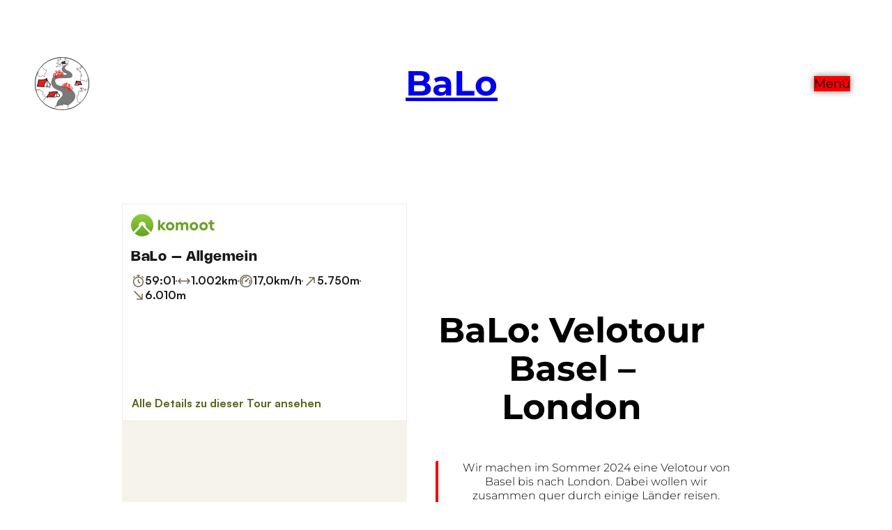

--- FILE ---
content_type: text/css
request_url: https://balo.valo139.net/wp-content/uploads/elementor/css/post-286.css?ver=1725009087
body_size: 2824
content:
.elementor-286 .elementor-element.elementor-element-4ed09b6e > .elementor-container{max-width:1600px;min-height:0vh;}.elementor-286 .elementor-element.elementor-element-4ed09b6e > .elementor-container > .elementor-column > .elementor-widget-wrap{align-content:center;align-items:center;}.elementor-286 .elementor-element.elementor-element-4ed09b6e, .elementor-286 .elementor-element.elementor-element-4ed09b6e > .elementor-background-overlay{border-radius:0px 0px 0px 0px;}.elementor-286 .elementor-element.elementor-element-4ed09b6e{padding:0% 12% 0% 12%;z-index:1;}.elementor-286 .elementor-element.elementor-element-5f8189c9 > .elementor-widget-wrap > .elementor-widget:not(.elementor-widget__width-auto):not(.elementor-widget__width-initial):not(:last-child):not(.elementor-absolute){margin-bottom:50px;}.elementor-286 .elementor-element.elementor-element-5f8189c9 > .elementor-element-populated{margin:21px 21px 21px 21px;--e-column-margin-right:21px;--e-column-margin-left:21px;}.elementor-286 .elementor-element.elementor-element-1c75ff00 > .elementor-widget-wrap > .elementor-widget:not(.elementor-widget__width-auto):not(.elementor-widget__width-initial):not(:last-child):not(.elementor-absolute){margin-bottom:50px;}.elementor-286 .elementor-element.elementor-element-2d661600{text-align:center;}.elementor-286 .elementor-element.elementor-element-2d661600 .elementor-heading-title{color:#000000;font-family:"Montserrat", Sans-serif;font-size:50px;font-weight:700;text-transform:none;font-style:normal;text-decoration:none;line-height:1.1em;letter-spacing:0px;}.elementor-286 .elementor-element.elementor-element-2d661600 > .elementor-widget-container{margin:0% 22% 0% 0%;}.elementor-286 .elementor-element.elementor-element-18aa38ca > .elementor-widget-wrap > .elementor-widget:not(.elementor-widget__width-auto):not(.elementor-widget__width-initial):not(:last-child):not(.elementor-absolute){margin-bottom:50px;}.elementor-286 .elementor-element.elementor-element-c53dd93{text-align:center;}.elementor-286 .elementor-element.elementor-element-c53dd93 .elementor-heading-title{color:#000000;font-family:"Montserrat", Sans-serif;font-size:16px;font-weight:300;text-transform:none;font-style:normal;text-decoration:none;line-height:1.3em;letter-spacing:0px;}.elementor-286 .elementor-element.elementor-element-c53dd93 > .elementor-widget-container{padding:0px 0px 0px 20px;border-style:solid;border-width:0px 0px 0px 4px;border-color:var( --e-global-color-primary );border-radius:2px 0px 0px 2px;}.elementor-286 .elementor-element.elementor-element-17455afb .elementor-button-content-wrapper{flex-direction:row;}.elementor-286 .elementor-element.elementor-element-17455afb .elementor-button .elementor-button-content-wrapper{gap:6px;}.elementor-286 .elementor-element.elementor-element-17455afb .elementor-button{font-family:"Montserrat", Sans-serif;font-size:16px;font-weight:600;text-transform:capitalize;font-style:normal;text-decoration:none;line-height:1em;letter-spacing:0.5px;fill:#000000;color:#000000;background-color:var( --e-global-color-primary );border-radius:5px 5px 5px 5px;padding:18px 35px 18px 35px;}.elementor-286 .elementor-element.elementor-element-7273e4f3 > .elementor-widget-wrap > .elementor-widget:not(.elementor-widget__width-auto):not(.elementor-widget__width-initial):not(:last-child):not(.elementor-absolute){margin-bottom:20px;}.elementor-286 .elementor-element.elementor-element-6edf4f65 .elementor-icon-wrapper{text-align:left;}.elementor-286 .elementor-element.elementor-element-6edf4f65.elementor-view-stacked .elementor-icon{background-color:#000000;}.elementor-286 .elementor-element.elementor-element-6edf4f65.elementor-view-framed .elementor-icon, .elementor-286 .elementor-element.elementor-element-6edf4f65.elementor-view-default .elementor-icon{color:#000000;border-color:#000000;}.elementor-286 .elementor-element.elementor-element-6edf4f65.elementor-view-framed .elementor-icon, .elementor-286 .elementor-element.elementor-element-6edf4f65.elementor-view-default .elementor-icon svg{fill:#000000;}.elementor-286 .elementor-element.elementor-element-6edf4f65 .elementor-icon{font-size:165px;}.elementor-286 .elementor-element.elementor-element-6edf4f65 .elementor-icon svg{height:165px;}.elementor-286 .elementor-element.elementor-element-6edf4f65 .elementor-icon i, .elementor-286 .elementor-element.elementor-element-6edf4f65 .elementor-icon svg{transform:rotate(30deg);}.elementor-286 .elementor-element.elementor-element-6edf4f65 > .elementor-widget-container{margin:27px -18px 0px -20px;}.elementor-286 .elementor-element.elementor-element-6544bbed > .elementor-container{max-width:1600px;}.elementor-286 .elementor-element.elementor-element-6544bbed{margin-top:15%;margin-bottom:0%;padding:0% 12% 0% 12%;}.elementor-286 .elementor-element.elementor-element-12d26e59 > .elementor-widget-wrap > .elementor-widget:not(.elementor-widget__width-auto):not(.elementor-widget__width-initial):not(:last-child):not(.elementor-absolute){margin-bottom:20px;}.elementor-286 .elementor-element.elementor-element-12d26e59 > .elementor-element-populated{padding:0% 20% 0% 0%;}.elementor-286 .elementor-element.elementor-element-3d772c5c .elementor-heading-title{color:#000000;font-family:"Montserrat", Sans-serif;font-size:45px;font-weight:600;text-transform:none;font-style:normal;text-decoration:none;line-height:1.2em;letter-spacing:0px;}.elementor-286 .elementor-element.elementor-element-40b40651 > .elementor-widget-wrap > .elementor-widget:not(.elementor-widget__width-auto):not(.elementor-widget__width-initial):not(:last-child):not(.elementor-absolute){margin-bottom:20px;}.elementor-286 .elementor-element.elementor-element-6e7a2b66 .elementor-heading-title{color:#000000;font-family:"Montserrat", Sans-serif;font-size:16px;font-weight:300;text-transform:none;font-style:normal;text-decoration:none;line-height:1.3em;letter-spacing:0px;}.elementor-286 .elementor-element.elementor-element-6e7a2b66 > .elementor-widget-container{padding:0px 0px 0px 20px;border-style:solid;border-width:0px 0px 0px 4px;border-color:#F60000;border-radius:2px 0px 0px 2px;}.elementor-286 .elementor-element.elementor-element-d522129 > .elementor-container{max-width:1600px;}.elementor-286 .elementor-element.elementor-element-d522129{margin-top:15%;margin-bottom:0%;padding:0% 12% 0% 12%;}.elementor-286 .elementor-element.elementor-element-25d0488e > .elementor-widget-wrap > .elementor-widget:not(.elementor-widget__width-auto):not(.elementor-widget__width-initial):not(:last-child):not(.elementor-absolute){margin-bottom:20px;}.elementor-286 .elementor-element.elementor-element-25d0488e > .elementor-element-populated{padding:0% 0% 40% 0%;}.elementor-286 .elementor-element.elementor-element-d4bca34 .wpz-member-links > .elementor-repeater-item-17193a9{color:#FF0000;}.elementor-286 .elementor-element.elementor-element-d4bca34 .wpz-member-links > .elementor-repeater-item-f63a3e6{color:#1DB954;}.elementor-286 .elementor-element.elementor-element-d4bca34 .wpz-member-figure img{padding:0px 0px 0px 0px;}.elementor-286 .elementor-element.elementor-element-d4bca34 .wpz-member-name{font-family:"Helvetica", Sans-serif;font-weight:bold;text-decoration:none;}.elementor-286 .elementor-element.elementor-element-d4bca34 .wpz-member-bio{font-family:"Helvetica", Sans-serif;font-weight:400;}.elementor-286 .elementor-element.elementor-element-9ff33eb > .elementor-widget-wrap > .elementor-widget:not(.elementor-widget__width-auto):not(.elementor-widget__width-initial):not(:last-child):not(.elementor-absolute){margin-bottom:50px;}.elementor-286 .elementor-element.elementor-element-9ff33eb > .elementor-element-populated, .elementor-286 .elementor-element.elementor-element-9ff33eb > .elementor-element-populated > .elementor-background-overlay, .elementor-286 .elementor-element.elementor-element-9ff33eb > .elementor-background-slideshow{border-radius:0px 0px 0px 0px;}.elementor-286 .elementor-element.elementor-element-9ff33eb:hover > .elementor-element-populated, .elementor-286 .elementor-element.elementor-element-9ff33eb:hover > .elementor-element-populated > .elementor-background-overlay{border-radius:0px 0px 0px 0px;}.elementor-286 .elementor-element.elementor-element-9ff33eb > .elementor-element-populated{padding:10% 0% 0% 10%;}.elementor-286 .elementor-element.elementor-element-159a4fd .elementor-heading-title{color:#000000;font-family:"Montserrat", Sans-serif;font-size:45px;font-weight:600;text-transform:none;font-style:normal;text-decoration:none;line-height:1.2em;letter-spacing:0px;}.elementor-286 .elementor-element.elementor-element-300246f .elementor-heading-title{color:#000000;font-family:"Montserrat", Sans-serif;font-size:16px;font-weight:300;text-transform:none;font-style:normal;text-decoration:none;line-height:1.3em;letter-spacing:0px;}.elementor-286 .elementor-element.elementor-element-300246f > .elementor-widget-container{margin:0px 0px 0px 0px;padding:0px 0px 0px 20px;border-style:solid;border-width:0px 0px 0px 4px;border-color:#F60000;border-radius:2px 0px 0px 2px;}.elementor-286 .elementor-element.elementor-element-2dab36c{text-align:left;}.elementor-286 .elementor-element.elementor-element-2dab36c img{width:92%;border-style:solid;border-width:15px 15px 15px 15px;border-color:#FFFFFF;border-radius:10px 10px 10px 10px;box-shadow:0px 0px 80px 0px rgba(0, 0, 0, 0.08);}.elementor-bc-flex-widget .elementor-286 .elementor-element.elementor-element-64eaf26.elementor-column .elementor-widget-wrap{align-items:flex-start;}.elementor-286 .elementor-element.elementor-element-64eaf26.elementor-column.elementor-element[data-element_type="column"] > .elementor-widget-wrap.elementor-element-populated{align-content:flex-start;align-items:flex-start;}.elementor-286 .elementor-element.elementor-element-64eaf26 > .elementor-widget-wrap > .elementor-widget:not(.elementor-widget__width-auto):not(.elementor-widget__width-initial):not(:last-child):not(.elementor-absolute){margin-bottom:20px;}.elementor-286 .elementor-element.elementor-element-64eaf26 > .elementor-element-populated{padding:0% 10% 0% 0%;}.elementor-286 .elementor-element.elementor-element-65fafdf .wpz-member-links > .elementor-repeater-item-17193a9{color:#FF0000;}.elementor-286 .elementor-element.elementor-element-65fafdf .wpz-member-figure img{padding:0px 0px 0px 0px;}.elementor-286 .elementor-element.elementor-element-65fafdf .wpz-member-name{font-family:"Helvetica", Sans-serif;font-weight:bold;text-decoration:none;}.elementor-286 .elementor-element.elementor-element-65fafdf .wpz-member-bio{font-family:"Helvetica", Sans-serif;font-weight:400;}.elementor-286 .elementor-element.elementor-element-701e7993 > .elementor-container{max-width:1600px;}.elementor-286 .elementor-element.elementor-element-701e7993{margin-top:15%;margin-bottom:0%;padding:0% 12% 0% 12%;}.elementor-286 .elementor-element.elementor-element-5d97e7e9 > .elementor-widget-wrap > .elementor-widget:not(.elementor-widget__width-auto):not(.elementor-widget__width-initial):not(:last-child):not(.elementor-absolute){margin-bottom:20px;}.elementor-286 .elementor-element.elementor-element-5d97e7e9 > .elementor-element-populated{padding:0% 10% 0% 0%;}.elementor-286 .elementor-element.elementor-element-6452a2d3{text-align:right;}.elementor-286 .elementor-element.elementor-element-6452a2d3 img{border-style:solid;border-width:15px 15px 15px 15px;border-color:#FFFFFF;border-radius:10px 10px 10px 10px;box-shadow:0px 0px 80px 0px rgba(0, 0, 0, 0.08);}.elementor-286 .elementor-element.elementor-element-75569221 > .elementor-widget-wrap > .elementor-widget:not(.elementor-widget__width-auto):not(.elementor-widget__width-initial):not(:last-child):not(.elementor-absolute){margin-bottom:50px;}.elementor-286 .elementor-element.elementor-element-75569221 > .elementor-element-populated{padding:10% 0% 0% 10%;}.elementor-286 .elementor-element.elementor-element-254a297b .elementor-heading-title{color:#000000;font-family:"Montserrat", Sans-serif;font-size:45px;font-weight:600;text-transform:none;font-style:normal;text-decoration:none;line-height:1.2em;letter-spacing:0px;}.elementor-286 .elementor-element.elementor-element-116ec9fc .elementor-heading-title{color:#000000;font-family:"Montserrat", Sans-serif;font-size:16px;font-weight:300;text-transform:none;font-style:normal;text-decoration:none;line-height:1.3em;letter-spacing:0px;}.elementor-286 .elementor-element.elementor-element-116ec9fc > .elementor-widget-container{padding:0px 0px 0px 20px;border-style:solid;border-width:0px 0px 0px 4px;border-color:#F60000;border-radius:2px 0px 0px 2px;}.elementor-286 .elementor-element.elementor-element-5ca73b9f{text-align:left;}.elementor-286 .elementor-element.elementor-element-5ca73b9f img{border-style:solid;border-width:15px 15px 15px 15px;border-color:#FFFFFF;border-radius:10px 10px 10px 10px;box-shadow:0px 0px 80px 0px rgba(0, 0, 0, 0.08);}.elementor-286 .elementor-element.elementor-element-43ad72e8 > .elementor-container{max-width:1600px;}.elementor-286 .elementor-element.elementor-element-43ad72e8 > .elementor-container > .elementor-column > .elementor-widget-wrap{align-content:center;align-items:center;}.elementor-286 .elementor-element.elementor-element-43ad72e8{margin-top:15%;margin-bottom:0%;padding:0% 23% 0% 23%;z-index:1;}.elementor-286 .elementor-element.elementor-element-32c9d30 > .elementor-widget-wrap > .elementor-widget:not(.elementor-widget__width-auto):not(.elementor-widget__width-initial):not(:last-child):not(.elementor-absolute){margin-bottom:60px;}.elementor-286 .elementor-element.elementor-element-14aeb949 .elementor-heading-title{color:#000000;font-family:"Montserrat", Sans-serif;font-size:45px;font-weight:600;text-transform:none;font-style:normal;text-decoration:none;line-height:1.2em;letter-spacing:0px;}.elementor-286 .elementor-element.elementor-element-1ea62c8b > .elementor-widget-wrap > .elementor-widget:not(.elementor-widget__width-auto):not(.elementor-widget__width-initial):not(:last-child):not(.elementor-absolute){margin-bottom:20px;}.elementor-286 .elementor-element.elementor-element-1ea62c8b > .elementor-element-populated{margin:0% 0% 0% 20%;--e-column-margin-right:0%;--e-column-margin-left:20%;}.elementor-286 .elementor-element.elementor-element-ea09b7c .elementor-icon-wrapper{text-align:left;}.elementor-286 .elementor-element.elementor-element-ea09b7c.elementor-view-stacked .elementor-icon{background-color:#000000;}.elementor-286 .elementor-element.elementor-element-ea09b7c.elementor-view-framed .elementor-icon, .elementor-286 .elementor-element.elementor-element-ea09b7c.elementor-view-default .elementor-icon{color:#000000;border-color:#000000;}.elementor-286 .elementor-element.elementor-element-ea09b7c.elementor-view-framed .elementor-icon, .elementor-286 .elementor-element.elementor-element-ea09b7c.elementor-view-default .elementor-icon svg{fill:#000000;}.elementor-286 .elementor-element.elementor-element-ea09b7c .elementor-icon{font-size:165px;}.elementor-286 .elementor-element.elementor-element-ea09b7c .elementor-icon svg{height:165px;}.elementor-286 .elementor-element.elementor-element-ea09b7c .elementor-icon i, .elementor-286 .elementor-element.elementor-element-ea09b7c .elementor-icon svg{transform:rotate(281deg);}.elementor-286 .elementor-element.elementor-element-ea09b7c > .elementor-widget-container{margin:27px -18px 0px -20px;}.elementor-286 .elementor-element.elementor-element-0318215{column-gap:0px;color:#000000;font-family:"Montserrat", Sans-serif;font-size:16px;font-weight:300;text-transform:none;font-style:normal;text-decoration:none;line-height:1.3em;letter-spacing:0px;}.elementor-286 .elementor-element.elementor-element-b6849e8 .elementor-icon-list-items:not(.elementor-inline-items) .elementor-icon-list-item:not(:last-child){padding-bottom:calc(20px/2);}.elementor-286 .elementor-element.elementor-element-b6849e8 .elementor-icon-list-items:not(.elementor-inline-items) .elementor-icon-list-item:not(:first-child){margin-top:calc(20px/2);}.elementor-286 .elementor-element.elementor-element-b6849e8 .elementor-icon-list-items.elementor-inline-items .elementor-icon-list-item{margin-right:calc(20px/2);margin-left:calc(20px/2);}.elementor-286 .elementor-element.elementor-element-b6849e8 .elementor-icon-list-items.elementor-inline-items{margin-right:calc(-20px/2);margin-left:calc(-20px/2);}body.rtl .elementor-286 .elementor-element.elementor-element-b6849e8 .elementor-icon-list-items.elementor-inline-items .elementor-icon-list-item:after{left:calc(-20px/2);}body:not(.rtl) .elementor-286 .elementor-element.elementor-element-b6849e8 .elementor-icon-list-items.elementor-inline-items .elementor-icon-list-item:after{right:calc(-20px/2);}.elementor-286 .elementor-element.elementor-element-b6849e8 .elementor-icon-list-icon i{color:#F60000;transition:color 0.3s;}.elementor-286 .elementor-element.elementor-element-b6849e8 .elementor-icon-list-icon svg{fill:#F60000;transition:fill 0.3s;}.elementor-286 .elementor-element.elementor-element-b6849e8{--e-icon-list-icon-size:14px;--icon-vertical-offset:0px;}.elementor-286 .elementor-element.elementor-element-b6849e8 .elementor-icon-list-item > .elementor-icon-list-text, .elementor-286 .elementor-element.elementor-element-b6849e8 .elementor-icon-list-item > a{font-family:"Montserrat", Sans-serif;font-size:16px;font-weight:400;text-transform:none;font-style:normal;text-decoration:none;line-height:1em;letter-spacing:0px;}.elementor-286 .elementor-element.elementor-element-b6849e8 .elementor-icon-list-text{color:#000000;transition:color 0.3s;}.elementor-286 .elementor-element.elementor-element-e4b12d5{--display:flex;--min-height:0px;--flex-direction:column;--container-widget-width:100%;--container-widget-height:initial;--container-widget-flex-grow:0;--container-widget-align-self:initial;--flex-wrap-mobile:wrap;--justify-content:flex-start;--background-transition:0.3s;--margin-top:0px;--margin-bottom:0px;--margin-left:0px;--margin-right:0px;}.elementor-286 .elementor-element.elementor-element-e4b12d5, .elementor-286 .elementor-element.elementor-element-e4b12d5::before{--overlay-transition:0.3s;}.elementor-286 .elementor-element.elementor-element-e4b12d5.e-con{--flex-grow:0;--flex-shrink:0;}.elementor-286 .elementor-element.elementor-element-f780c54{text-align:center;}.elementor-286 .elementor-element.elementor-element-f780c54 .elementor-heading-title{color:#000000;font-family:"Montserrat", Sans-serif;font-size:50px;font-weight:600;text-transform:none;font-style:normal;text-decoration:none;line-height:1.2em;letter-spacing:0px;}.elementor-286 .elementor-element.elementor-element-355cc4a{text-align:center;}.elementor-286 .elementor-element.elementor-element-355cc4a .elementor-heading-title{color:#000000;font-family:"Montserrat", Sans-serif;font-size:32px;font-weight:600;}.elementor-286 .elementor-element.elementor-element-b691174{text-align:center;}.elementor-286 .elementor-element.elementor-element-b691174 .elementor-heading-title{color:#000000;font-family:"Montserrat", Sans-serif;font-size:16px;font-weight:300;text-transform:none;font-style:normal;text-decoration:none;line-height:1.3em;letter-spacing:0px;}.elementor-286 .elementor-element.elementor-element-b691174 > .elementor-widget-container{padding:0px 0px 0px 20px;border-style:solid;border-width:0px 0px 0px 4px;border-color:#FFB700;border-radius:2px 0px 0px 2px;}.elementor-286 .elementor-element.elementor-element-b29ac5a{--display:grid;--e-con-grid-template-columns:repeat(2, 1fr);--e-con-grid-template-rows:repeat(1, 1fr);--gap:0px 0px;--grid-auto-flow:row;--background-transition:0.3s;}.elementor-286 .elementor-element.elementor-element-b29ac5a.e-con{--flex-grow:0;--flex-shrink:0;}.elementor-286 .elementor-element.elementor-element-c442b66{text-align:center;}.elementor-286 .elementor-element.elementor-element-c442b66 img{max-width:50%;}.elementor-286 .elementor-element.elementor-element-c442b66 > .elementor-widget-container{margin:0px 0px 0px 0px;padding:0px 0px 0px 0px;}.elementor-286 .elementor-element.elementor-element-c442b66.elementor-element{--align-self:center;}body.elementor-page-286:not(.elementor-motion-effects-element-type-background), body.elementor-page-286 > .elementor-motion-effects-container > .elementor-motion-effects-layer{background-color:#FFFFFF;}@media(max-width:1024px){.elementor-286 .elementor-element.elementor-element-4ed09b6e{margin-top:10%;margin-bottom:0%;}.elementor-286 .elementor-element.elementor-element-5f8189c9 > .elementor-element-populated{margin:10% 10% 0% 0%;--e-column-margin-right:10%;--e-column-margin-left:0%;}.elementor-286 .elementor-element.elementor-element-1c75ff00 > .elementor-widget-wrap > .elementor-widget:not(.elementor-widget__width-auto):not(.elementor-widget__width-initial):not(:last-child):not(.elementor-absolute){margin-bottom:30px;}.elementor-286 .elementor-element.elementor-element-2d661600 .elementor-heading-title{font-size:40px;}.elementor-286 .elementor-element.elementor-element-2d661600 > .elementor-widget-container{margin:0% 30% 0% 0%;}.elementor-286 .elementor-element.elementor-element-18aa38ca > .elementor-widget-wrap > .elementor-widget:not(.elementor-widget__width-auto):not(.elementor-widget__width-initial):not(:last-child):not(.elementor-absolute){margin-bottom:30px;}.elementor-286 .elementor-element.elementor-element-c53dd93 .elementor-heading-title{font-size:14px;}.elementor-286 .elementor-element.elementor-element-17455afb .elementor-button{font-size:15px;padding:5% 10% 5% 10%;}.elementor-286 .elementor-element.elementor-element-6edf4f65 .elementor-icon{font-size:145px;}.elementor-286 .elementor-element.elementor-element-6edf4f65 .elementor-icon svg{height:145px;}.elementor-286 .elementor-element.elementor-element-6edf4f65 > .elementor-widget-container{margin:-30px 0px 0px 0px;}.elementor-286 .elementor-element.elementor-element-6544bbed{margin-top:20%;margin-bottom:0%;}.elementor-286 .elementor-element.elementor-element-12d26e59 > .elementor-element-populated{padding:0px 0px 0px 0px;}.elementor-286 .elementor-element.elementor-element-3d772c5c .elementor-heading-title{font-size:35px;}.elementor-286 .elementor-element.elementor-element-40b40651 > .elementor-element-populated{margin:10% 0% 0% 0%;--e-column-margin-right:0%;--e-column-margin-left:0%;}.elementor-286 .elementor-element.elementor-element-6e7a2b66 .elementor-heading-title{font-size:14px;}.elementor-286 .elementor-element.elementor-element-d522129{margin-top:20%;margin-bottom:0%;}.elementor-286 .elementor-element.elementor-element-9ff33eb > .elementor-widget-wrap > .elementor-widget:not(.elementor-widget__width-auto):not(.elementor-widget__width-initial):not(:last-child):not(.elementor-absolute){margin-bottom:30px;}.elementor-286 .elementor-element.elementor-element-9ff33eb > .elementor-element-populated{margin:10% 0% 0% 0%;--e-column-margin-right:0%;--e-column-margin-left:0%;}.elementor-286 .elementor-element.elementor-element-159a4fd .elementor-heading-title{font-size:35px;}.elementor-286 .elementor-element.elementor-element-300246f .elementor-heading-title{font-size:14px;}.elementor-286 .elementor-element.elementor-element-64eaf26 > .elementor-element-populated{padding:0px 0px 0px 0px;}.elementor-286 .elementor-element.elementor-element-701e7993{margin-top:20%;margin-bottom:0%;}.elementor-286 .elementor-element.elementor-element-5d97e7e9 > .elementor-element-populated{padding:0px 0px 0px 0px;}.elementor-286 .elementor-element.elementor-element-75569221 > .elementor-widget-wrap > .elementor-widget:not(.elementor-widget__width-auto):not(.elementor-widget__width-initial):not(:last-child):not(.elementor-absolute){margin-bottom:30px;}.elementor-286 .elementor-element.elementor-element-75569221 > .elementor-element-populated{margin:10% 0% 0% 0%;--e-column-margin-right:0%;--e-column-margin-left:0%;}.elementor-286 .elementor-element.elementor-element-254a297b .elementor-heading-title{font-size:35px;}.elementor-286 .elementor-element.elementor-element-116ec9fc .elementor-heading-title{font-size:14px;}.elementor-286 .elementor-element.elementor-element-43ad72e8{margin-top:20%;margin-bottom:0%;padding:0% 12% 0% 12%;}.elementor-286 .elementor-element.elementor-element-32c9d30 > .elementor-widget-wrap > .elementor-widget:not(.elementor-widget__width-auto):not(.elementor-widget__width-initial):not(:last-child):not(.elementor-absolute){margin-bottom:30px;}.elementor-286 .elementor-element.elementor-element-14aeb949 .elementor-heading-title{font-size:35px;}.elementor-286 .elementor-element.elementor-element-1ea62c8b > .elementor-element-populated{margin:10% 0% 0% 0%;--e-column-margin-right:0%;--e-column-margin-left:0%;}.elementor-286 .elementor-element.elementor-element-ea09b7c .elementor-icon{font-size:145px;}.elementor-286 .elementor-element.elementor-element-ea09b7c .elementor-icon svg{height:145px;}.elementor-286 .elementor-element.elementor-element-ea09b7c > .elementor-widget-container{margin:-30px 0px 0px 0px;}.elementor-286 .elementor-element.elementor-element-0318215{font-size:14px;}.elementor-286 .elementor-element.elementor-element-b6849e8 .elementor-icon-list-item > .elementor-icon-list-text, .elementor-286 .elementor-element.elementor-element-b6849e8 .elementor-icon-list-item > a{font-size:14px;}.elementor-286 .elementor-element.elementor-element-f780c54 .elementor-heading-title{font-size:35px;}.elementor-286 .elementor-element.elementor-element-b691174 .elementor-heading-title{font-size:14px;}.elementor-286 .elementor-element.elementor-element-b29ac5a{--grid-auto-flow:row;}}@media(max-width:767px){.elementor-286 .elementor-element.elementor-element-4ed09b6e{margin-top:15%;margin-bottom:0%;padding:0% 8% 0% 8%;}.elementor-286 .elementor-element.elementor-element-5f8189c9 > .elementor-element-populated{margin:20% 0% 0% 0%;--e-column-margin-right:0%;--e-column-margin-left:0%;}.elementor-286 .elementor-element.elementor-element-2d661600 .elementor-heading-title{font-size:30px;}.elementor-286 .elementor-element.elementor-element-2d661600 > .elementor-widget-container{margin:0px 0px 0px 0px;}.elementor-286 .elementor-element.elementor-element-c53dd93 > .elementor-widget-container{margin:0% 30% 0% 0%;}.elementor-286 .elementor-element.elementor-element-17455afb .elementor-button{font-size:14px;}.elementor-286 .elementor-element.elementor-element-6edf4f65 .elementor-icon-wrapper{text-align:right;}.elementor-286 .elementor-element.elementor-element-6edf4f65 .elementor-icon{font-size:100px;}.elementor-286 .elementor-element.elementor-element-6edf4f65 .elementor-icon svg{height:100px;}.elementor-286 .elementor-element.elementor-element-6edf4f65 > .elementor-widget-container{margin:-30px -15px -80px 0px;}.elementor-286 .elementor-element.elementor-element-6544bbed{margin-top:30%;margin-bottom:0%;padding:0% 8% 0% 8%;}.elementor-286 .elementor-element.elementor-element-3d772c5c .elementor-heading-title{font-size:25px;}.elementor-286 .elementor-element.elementor-element-d522129{margin-top:30%;margin-bottom:0%;padding:0% 8% 0% 8%;}.elementor-286 .elementor-element.elementor-element-25d0488e > .elementor-element-populated{margin:15% 0% 0% 0%;--e-column-margin-right:0%;--e-column-margin-left:0%;padding:0px 0px 0px 0px;}.elementor-286 .elementor-element.elementor-element-159a4fd .elementor-heading-title{font-size:25px;}.elementor-286 .elementor-element.elementor-element-701e7993{margin-top:30%;margin-bottom:0%;padding:0% 8% 0% 8%;}.elementor-286 .elementor-element.elementor-element-254a297b .elementor-heading-title{font-size:25px;}.elementor-286 .elementor-element.elementor-element-43ad72e8{margin-top:30%;margin-bottom:0%;padding:0% 8% 0% 8%;}.elementor-286 .elementor-element.elementor-element-14aeb949 .elementor-heading-title{font-size:25px;}.elementor-286 .elementor-element.elementor-element-ea09b7c .elementor-icon-wrapper{text-align:right;}.elementor-286 .elementor-element.elementor-element-ea09b7c .elementor-icon{font-size:100px;}.elementor-286 .elementor-element.elementor-element-ea09b7c .elementor-icon svg{height:100px;}.elementor-286 .elementor-element.elementor-element-ea09b7c > .elementor-widget-container{margin:-30px -15px -80px 0px;}.elementor-286 .elementor-element.elementor-element-f780c54 .elementor-heading-title{font-size:25px;}.elementor-286 .elementor-element.elementor-element-b691174 > .elementor-widget-container{margin:0% 30% 0% 0%;}.elementor-286 .elementor-element.elementor-element-b29ac5a{--e-con-grid-template-columns:repeat(1, 1fr);--grid-auto-flow:row;}}@media(min-width:768px){.elementor-286 .elementor-element.elementor-element-5f8189c9{width:47.512%;}.elementor-286 .elementor-element.elementor-element-1c75ff00{width:52.488%;}.elementor-286 .elementor-element.elementor-element-18aa38ca{width:87.307%;}.elementor-286 .elementor-element.elementor-element-7273e4f3{width:12.71%;}.elementor-286 .elementor-element.elementor-element-25d0488e{width:29.809%;}.elementor-286 .elementor-element.elementor-element-9ff33eb{width:46.684%;}.elementor-286 .elementor-element.elementor-element-64eaf26{width:23.173%;}.elementor-286 .elementor-element.elementor-element-b29ac5a{--width:100%;}}@media(max-width:1024px) and (min-width:768px){.elementor-286 .elementor-element.elementor-element-5f8189c9{width:70%;}.elementor-286 .elementor-element.elementor-element-1c75ff00{width:100%;}.elementor-286 .elementor-element.elementor-element-18aa38ca{width:53%;}.elementor-286 .elementor-element.elementor-element-7273e4f3{width:30%;}.elementor-286 .elementor-element.elementor-element-12d26e59{width:100%;}.elementor-286 .elementor-element.elementor-element-40b40651{width:100%;}.elementor-286 .elementor-element.elementor-element-25d0488e{width:30%;}.elementor-286 .elementor-element.elementor-element-9ff33eb{width:100%;}.elementor-286 .elementor-element.elementor-element-64eaf26{width:100%;}.elementor-286 .elementor-element.elementor-element-5d97e7e9{width:100%;}.elementor-286 .elementor-element.elementor-element-75569221{width:100%;}.elementor-286 .elementor-element.elementor-element-32c9d30{width:100%;}.elementor-286 .elementor-element.elementor-element-1ea62c8b{width:100%;}}

--- FILE ---
content_type: text/css
request_url: https://balo.valo139.net/wp-content/plugins/wpzoom-elementor-addons/includes/widgets/team-members/css/frontend.css?ver=1.1.39
body_size: 503
content:
.wpz-member > .elementor-widget-container {
	padding: 25px;
	border-radius: 5px;
	background-color: #fff;
	box-shadow: 0 3px 40px rgba(36, 36, 36, .1);
}

.wpz-member-figure {
	display: inline-block;
	margin: 0 0 25px !important;
}

.wpz-member-figure img {
	width: 100%;
	height: 100%;
	vertical-align: bottom;
	-o-object-fit: cover;
	object-fit: cover;
}

.wpz-member-name {
	margin-top: 0;
	margin-bottom: 10px;
	font-size: 18px;
}

.wpz-member-position {
	margin-bottom: 25px;
	font-size: 14px;
}

.wpz-member-bio {
	margin-bottom: 25px;
	font-size: 14px;
	line-height: 1.6;
}

.wpz-member-links > a {
	display: inline-block;
	text-align: center;
	line-height: 1;
	-webkit-transition: all .2s;
	transition: all .2s;
}

.wpz-member-links > a > i {
	width: 1em;
	height: 1em;
    font-style: normal;
}

.wpz-member-links > a:not(:last-child) {
	margin-right: 10px;
}

.wpz-member .wpz-btn {
	margin-bottom: 15px;
}

.wpz-member-body .wpz-btn:last-child {
	margin-top: 15px;
	margin-bottom: 0;
}

.elementor-editor-active .wpz-member-links > a > i.fa-envelope {
    font-family: "Font Awesome 5 Free" !important;
}

.wpz-member-body .ha-btn svg {
	max-width: 15px;
	fill: inherit;
}

--- FILE ---
content_type: image/svg+xml
request_url: https://balo.valo139.net/wp-content/uploads/2024/06/BaLo.svg
body_size: 190427
content:
<?xml version="1.0" encoding="UTF-8"?><svg id="Ebene_2" xmlns="http://www.w3.org/2000/svg" viewBox="0 0 404.49 394.72"><defs><style>.cls-1{fill:#e41f1a;}.cls-1,.cls-2,.cls-3,.cls-4,.cls-5,.cls-6,.cls-7{stroke-width:0px;}.cls-2{fill:#e6332a;}.cls-3{fill:#ffed00;}.cls-8{stroke-width:4px;}.cls-8,.cls-9{fill:none;}.cls-8,.cls-9,.cls-10{stroke:#1d1d1b;stroke-miterlimit:10;}.cls-9,.cls-10{stroke-width:2px;}.cls-10{fill:#7a7a7a;}.cls-4{fill:#fab611;}.cls-5{fill:#1d1d1b;}.cls-6{fill:#a6a5a5;}.cls-7{fill:#fff;}</style></defs><g id="Kreis"><path class="cls-8" d="M402.49,197.36c0,107.89-89.89,195.36-200.77,195.36-266.34-10.36-266.26-380.4,0-390.72,110.88,0,200.76,87.47,200.76,195.36Z"/></g><g id="Länderumrisse"><path class="cls-9" d="M375.64,179.77c0,.53.03.56.43.56.54,0,.8-.47.58-1.07-.28-.77-1.01-.41-1.01.51Z"/><path class="cls-9" d="M9.77,248.8c.18-.36.34-.84.34-1.06.01-.55.69-1.06,1.77-1.32.8-.2.83-.2,1.34.07.28.16.65.4.82.53.45.36,2.01.61,2.39.39.17-.09.31-.28.31-.41,0-.53-.42-1.55-.87-2.15-.26-.35-.48-.67-.48-.71,0-.05.11-.27.26-.48.25-.39.26-.55.04-1.35-.05-.17.09-.25.65-.39.39-.09,1.03-.36,1.41-.6,1.14-.71,2.44-.96,2.6-.51.13.4.07.73-.23,1.18-.39.57-.4,1.19,0,1.7l.29.4.2-.41c.22-.47.69-.53,1.32-.19.21.12.71.31,1.1.41.81.2,1.13.08.99-.39-.1-.36.44-1.16,1.07-1.58.31-.21.7-.67,1.03-1.23.48-.79.6-.91,1.07-1.04.29-.08.59-.17.65-.2.07-.03.21-.03.31,0,.1.03.38.09.63.13.55.11.85.61.85,1.44,0,1.07-.16,2.63-.27,2.63-.05,0-.32-.15-.59-.33l-.49-.33-.37.29c-.21.16-.37.36-.37.43.01.33.36.8.75,1.02.39.23.43.23,1.63-.21.67-.25,1.24-.45,1.25-.45s.15.2.28.45c.18.32.39.48.74.57.47.13.48.13,1.37-.73,1.29-1.24,1.67-1.82,1.78-2.62.04-.37.16-.86.26-1.06l.17-.37.94.72c.75.56,1.01.84,1.24,1.36l.28.65-.32.84c-.2.53-.32,1.1-.32,1.54,0,.67.02.72.8,1.59.78.88.8.91.8,1.62,0,1.15.13,1.27,1.62,1.38.7.05,1.41.19,1.59.28l.33.19-.36,1.06c-.2.59-.32,1.1-.27,1.12.29.19.8.2,1.24.03.47-.17.54-.17,1.18.13l.67.33.44-.53.44-.53h1.08c1.14,0,1.86-.2,3.05-.86.86-.48,1.4-.4,1.89.28.29.44,1.19,3.1,1.19,3.57,0,.23,1.15.83,1.81.96.28.05.64.27.94.6.65.67.96.73,1.96.4,1.24-.43,1.35-.4,1.84.44l.42.72.87.09.86.09v.43c0,.23-.11.59-.25.82-.36.59-.33,1.4.06,1.8.43.44.38.61-.21.75l-.53.12-.06.86c-.06.8-.09.86-.48,1.07-.23.12-.54.4-.7.63l-.29.4.32.49c.28.47.29.53.17,1.34-.15.87-.22.98-1.5,1.84-.07.05-.09.21-.04.37.06.24.15.28.48.2.38-.07.42-.05.61.48.11.32.2.57.17.6-.02.01-.23.15-.48.31-.39.25-.45.37-.53.98l-.09.68-.48-.05-.48-.04-.09.6q-.12,1.04-.85,1.14c-.65.09-.66.11-.85.71-.11.33-.2.95-.2,1.38,0,.75.01.77.65,1.4.36.36.82.98,1.05,1.35l.4.71-.2.61c-.17.53-.17.65-.01.99.17.36.2.36.76.24.44-.09.74-.28,1.14-.72l.55-.57.64.37c.61.37.64.37.86.12.22-.24.25-.24.94.03l.71.27.47-.4.48-.41.22.41c.17.32.28.4.48.35.22-.07,1.45.15,3.08.53.2.04.36.27.54.73l.27.68.63-.08c.54-.07.74-.01,1.42.36.76.41.83.49,1.62,1.87.76,1.32.83,1.52.91,2.38l.09.94.28-.29c.23-.24.37-.27.81-.19.56.09,1.97.47,2.03.53.02.01-.16.37-.4.79-.33.57-.69.94-1.46,1.5-.94.68-1.3,1.12-1.3,1.59,0,.13.12.2.34.2.2,0,.38.03.42.07.04.04-.01.39-.11.76l-.18.68.74.8.74.8.43-.29c.48-.32.99-.35,2.17-.11l.78.16.23,1.02q.23,1.02.83,1.34c.34.17.65.36.67.41.04.05-.21.79-.54,1.6-.33.83-.63,1.76-.67,2.08l-.06.56.82.53c.81.51.83.53.98,1.26.15.69.13.76-.13,1.16-.28.41-.29.41-1.02.32-.4-.05-1.05-.11-1.46-.12h-.72s-.38,1.52-.38,1.52l-.39,1.54-.83.04-.83.04-.2.52c-.16.41-.36.61-.85.9-.56.33-.65.43-.65.79,0,.28.11.52.37.79.45.47.45.59.06,1.28-.32.55-.36.57-.96.71l-.34.09.27.51.26.52-.4.75-.42.76-.32-.43c-.22-.29-.36-.72-.47-1.42-.15-.96-.16-.99-.48-.95-.27.04-.34.13-.45.64-.12.53-.18.61-.59.72-.54.15-.72-.04-.96-.92-.22-.87-.61-.96-1.35-.32-.4.35-.48.51-.55,1.07-.1.79-.16.87-1.57,2.18-.77.72-1.16,1.18-1.36,1.64-.16.35-.43.84-.6,1.1-.27.4-.32.6-.32,1.42v.94l-.49.33c-.64.43-.72.79-.36,1.62.28.65.28.68.06,1.12-.16.32-.4.53-.86.73-.34.15-.81.45-1.03.68-.47.45-1.12,1.91-1.25,2.77l-.09.59.65.47c.37.27.66.52.66.59,0,.05-.13.21-.31.35-.25.19-.33.43-.43,1.18-.12.99-.17,3.14-.06,3.14.04,0,.34-.15.67-.33s.63-.28.65-.23c.04.05.15.45.27.9.11.47.36.98.55,1.2.21.24.44.73.56,1.23.17.69.26.84.47.84.82.01,1.18.59.96,1.56-.29,1.28-.33,1.15.53,1.95.33.31.51.49.59.6,20.98,18.48,47.12,33.01,78.44,41.65.22-.41.35-.42.77-.42.67,0,.87-.19.53-.47s-.28-.77.09-.91c.17-.06.47-.41.65-.74.25-.44.47-.64.76-.68.33-.05.42-.16.5-.57.12-.63.42-.91,1.34-1.26.39-.16,1.15-.61,1.69-1.04.92-.72.95-.77.64-.94-.37-.2-.4-.16,2.38-2.93,1.48-1.49,1.63-1.89,1.1-2.91-.12-.27-.22-.52-.17-.55.03-.03.44-.13.9-.22.64-.13.92-.27,1.2-.63.2-.27.65-.63.98-.8.84-.42,1.03-.94.61-1.65-.47-.76-1.12-.9-2.35-.52-.81.25-1.1.28-1.8.14-.73-.13-.93-.11-1.46.16l-.61.31v-.46c0-.25.11-.55.25-.66s.53-.61.86-1.12c.34-.5.75-.98.92-1.07.2-.11.31-.33.31-.63,0-.27.08-.47.19-.47s.59-.19,1.06-.42.87-.44.89-.44c.03-.02-.11-.44-.3-.96-.47-1.32-.36-1.53.78-1.45.48.03,1.21.17,1.62.28.62.19.86.19,1.4.02,1.29-.38,1.52-.39,1.99-.03.25.17.67.33.95.33.54,0,.51-.16.2,1.71-.12.82.12,1.12,1.01,1.12.31,0,.73.14.95.31.33.25.42.27.62.08.34-.31,2.83-.58,3.42-.38.67.24,1.28-.05,2.36-1.1.72-.66.87-.9.73-1.07-.09-.11-.34-.2-.54-.2-.45,0-.47-.16-.08-.64l.28-.36.76.5.76.49.44-.42c.72-.69.81-.96.44-1.35-.48-.52-.4-.79.45-1.73.42-.49.87-1.09,1.01-1.35q.25-.47,1.24-.38l1,.11.9-.82c.95-.85,1.24-.93,1.17-.31-.05.53-.05.64,0,1.01.03.2-.08.36-.31.47-.51.24-.59.76-.19,1.34.28.39.44.47,1.01.47.37,0,1.01-.14,1.43-.33.4-.19,1.17-.36,1.69-.41l.95-.09.4-.83.42-.85h1.38c1.59,0,1.73.09,1.85,1.18.06.58.14.72.44.8.23.06.53-.02.79-.17.39-.27.67-.28,2.91-.25.4.02.73-.08.93-.28.3-.28.37-.28.82-.09.56.24.59.22.73-.49.09-.41.2-.52.64-.6.28-.06.59-.2.7-.33.11-.13.47-.31.79-.39.45-.13.72-.33,1-.79.42-.66.75-.77,1.24-.41.33.22.79.35,1.87.53.48.09.64.19.67.47.12.9,2.29,1.87,3.31,1.49.3-.13.54-.11.93.06.47.19.61.19,1.48-.13,1.01-.36,1.17-.66.44-.83-.61-.16-.47-.63.3-.98.36-.16.84-.5,1.07-.76q.42-.46,1.01-.22c.33.14.72.3.87.35.19.06.26.25.26.63,0,.44.06.53.37.6.53.11.78-.53.64-1.57-.06-.5-.05-.82.06-.9.09-.05.22.02.26.14.14.36.37.14.37-.33,0-.71-.4-.99-1.4-.99-.61,0-.96.08-1.09.24-.11.13-.33.24-.48.24-.19,0-.3.11-.3.3,0,.24-.16.31-.78.39-.42.06-.81.17-.86.25-.14.24-.54,0-.54-.33,0-.24-.11-.3-.53-.3-.28,0-.7-.14-.92-.33-.39-.3-.4-.38-.31-1.29.08-.87.17-1.07.78-1.76.36-.42.67-.9.67-1.04,0-.36,1.48-1.71,1.88-1.71.17,0,.53-.16.79-.33.33-.24.59-.31.93-.24q.47.09.37-.46c-.11-.52-.08-.55.31-.55.23,0,.68.08,1.01.17.53.17.61.25.76.94.11.47.28.77.4.77.23,0,.28-.25.23-.99-.08-.98,1.23-.09,1.46.99.09.44.17.49.59.46.67-.05,1.2.14,1.2.44,0,.13-.14.27-.31.31-.36.09-.42.61-.09,1.07.11.17.25.52.31.79.14.6.53,1.02.9,1.02.16,0,.42.08.58.19.23.14.36.14.54-.02.39-.33.3-.61-.37-1.05-.34-.24-.62-.44-.62-.46s.28-.24.62-.47c.56-.39.65-.41.9-.2.14.13.75.46,1.32.76,1.04.52,1.24.82.61.91-.3.05-.33.09-.16.39.09.19.39.61.64.93.42.53.54.6,1.2.6.51,0,1-.16,1.71-.53.56-.28,1.46-.61,2.02-.72.9-.17,1.14-.16,2.18.14.64.19,1.48.33,1.85.33.48,0,.95.14,1.54.49.78.44.93.47,1.74.38,1.01-.13,1.94.08,2.53.57.23.17,1.12.63,1.99,1.02.89.38,1.96.99,2.43,1.37.45.36,1.57,1.2,2.49,1.84,1.55,1.12,1.66,1.23,1.91,2,.37,1.16,1.74,3.13,2.04,2.94.08-.05.34.06.59.24.25.19.56.33.67.33.12,0,.36.14.51.31.26.3.26.31,0,.41-.23.09-.26.25-.17,1.15.06.57.22,1.2.34,1.38.11.19.22.49.22.68,0,.27-.09.31-.75.31-.75,0-.76.02-1.15.74-.22.42-.48,1.02-.58,1.34-.11.31-.42.79-.7,1.04-.28.24-.62.76-.78,1.13-.16.38-.54,1.18-.9,1.78-.78,1.35-1.37,3.1-1.37,4.04,0,.52.17,1.1.54,1.93.79,1.75.76,2.17-.34,3.29-.84.87-.87.93-.62,1.18.25.25.3.25.81,0,.7-.33,1.07-.33,1.57,0,.34.22.51.24,1.12.09,1.37-.33,2.71-.25,4.04.25.67.24,1.6.49,2.07.55.61.08,1.17.3,1.85.72l.98.61.59-.31q.76-.38.76.14s0,.08.01.12c31.41-8.85,59.65-24.97,82.68-46.36-.19-.03-.49-.06-.83-.08-.95-.08-1.09-.13-1.65-.61l-.62-.51-1.47.13c-1.42.13-1.5.11-2.59-.28-1.07-.38-1.13-.42-1.31-.93-.16-.48-.24-.54-.96-.76l-.79-.24-.48.35c-.55.39-.7.42-1.76.18l-.76-.15-.32.41-.3.41v-.45c-.01-.9-.16-1.08-1.15-1.42-.5-.17-.97-.31-1.04-.31-.06,0-.12.31-.12.69v.7l-.91-.37-.92-.35-.34-.87c-.19-.46-.55-1.08-.79-1.34-.36-.41-.44-.59-.44-1.08,0-.56-.04-.62-.84-1.31-.58-.51-.95-.72-1.21-.72h-.38v-2.23l1.02-1.11,1.03-1.11-.19-.77c-.1-.42-.23-.82-.28-.87-.05-.07-.39-.2-.75-.3-.44-.11-.98-.44-1.6-.94-.84-.66-.99-.87-1.36-1.72-.57-1.31-.68-2.69-.3-4.13.15-.56.33-1.04.41-1.08.07-.03.48-.35.88-.72.55-.46.86-.65,1.15-.65h.4l-.41-.49-.4-.48.16-.82.15-.8-.38-.39c-.28-.28-.51-.39-.84-.39-.41,0-.48-.06-.68-.52l-.22-.54.52-.54c.29-.31.48-.58.41-.61-.65-.31-1.09-.79-1.33-1.48l-.28-.76-.61-.04c-.51-.03-.62-.1-.68-.35-.15-.65-.06-1.13.29-1.65.21-.3.36-.56.36-.62,0-.04-.15-.35-.33-.7-.29-.56-.4-.65-1.09-.86l-.76-.24v-1.54l.41.1c.35.07.58-.01,1.35-.51.79-.51.96-.69,1.22-1.3.17-.38.29-.72.27-.75-.02-.03-.28,0-.58.07-.3.07-.56.1-.58.07-.02-.03.4-.82.95-1.76l.99-1.7-.1-1.42c-.1-1.58-.05-1.48-1.22-2.61-.44-.41-.52-.58-.52-.99,0-.37-.12-.66-.47-1.16-.35-.48-.53-.92-.65-1.54l-.17-.87.44-.14c.24-.07.68-.17.97-.23.52-.1.9-.38,1.01-.77.04-.14.36-.03,1.33.48.7.37,1.32.66,1.36.66s.07-.15.07-.34c0-.31.08-.35,1.67-.7,1.54-.35,3.42-1.01,3.42-1.23,0-.04-.19-.38-.42-.73-.47-.72-.5-.94-.21-1.65.16-.38.45-.65,1.32-1.2.61-.38,1.27-.87,1.48-1.08.35-.35.38-.41.3-1.2-.05-.73-.02-.89.3-1.52l.36-.69-.51-.65-.51-.63-1.3.06c-1.16.04-1.35.01-1.72-.27-.3-.21-.47-.46-.58-.87-.13-.54-.12-.59.13-.83.16-.15.34-.23.42-.17.07.04.04-.04-.07-.2-.34-.44-.27-.83.19-1.16.44-.32,1.28-.39,1.81-.17.17.08.59.1.96.06l.64-.07.35-1.72c.29-1.48.42-1.86.99-2.89l.65-1.18v-1.42c0-.92-.05-1.49-.15-1.61-.11-.13-.11-.3,0-.7.08-.31.15-.73.15-.97,0-.23.11-.76.24-1.21.41-1.34.47-1.28-1.31-1.23-1.12.03-1.36-.1-1.36-.69,0-.49.47-2.14.68-2.41.13-.15.22-.17.4-.04.18.13.24.1.44-.27.17-.35.18-.45.05-.55-.1-.07-.24-.13-.32-.13-.27,0-.17-.24.33-.75.88-.93,1.36-1.23,2.44-1.44,1.19-.24,1.85-.27,2.17-.07.16.1.53.06,1.3-.14.58-.14,1.77-.34,2.63-.41,1.32-.11,1.62-.11,1.91.07.3.18.34.27.28.62-.07.37-.04.42.36.58.35.15.5.35.79,1.03.34.77.35.86.17,1.08-.11.14-.35.3-.55.34-.28.07-.35.17-.35.45,0,.44.3.73.75.75.22,0,.41.14.58.42.35.56.78.56,1.3-.03.25-.3.4-.58.4-.83,0-.69-.11-.83-.63-.83-.47,0-.48,0-.39-.45.04-.25.17-.68.27-.92.17-.39.25-.46.63-.46.32,0,.52.1.73.35.16.2.61.49,1.01.66.39.17.74.38.78.49.04.1-.05.41-.19.68-.25.52-.33,1.42-.15,1.97q.1.28.17,0c.04-.15.1-.58.15-.94.05-.41.19-.85.38-1.1.36-.49.34-.66-.33-1.99-.27-.51-.47-.97-.47-1.04s.25-.86.56-1.75c.58-1.65.86-2.1,1.54-2.42.32-.15.38-.13.75.3.32.37.57.49,1.05.58,1.12.18,2.69.14,3.25-.08,1.19-.49,2.52-.07,3.21,1.01.19.3.68.97,1.09,1.52.41.54.87,1.25,1.02,1.59.22.49.39.66.96.96.38.2.99.42,1.36.49.36.07.81.17,1.01.21.28.07.33.04.33-.21,0-.15-.04-.3-.08-.3-.5,0-2.05-.52-2.55-.86-.56-.37-.65-.51-.72-.96-.1-.7-.13-.76-.74-1.13-.44-.25-.58-.45-.87-1.2-.32-.8-.41-.93-1.12-1.38-.8-.51-1.78-.72-3.47-.73-.55-.01-.68-.07-1.07-.51-.42-.48-1.03-1.54-1.03-1.8,0-.23.52-.27.91-.08.64.32.76.25.86-.45.06-.46.02-.79-.11-1.11l-.18-.45-.69.13c-.39.07-.72.1-.73.08-.01-.03-.13-.24-.27-.46-.24-.41-.25-.45-.06-1.16.17-.59.27-.75.52-.82.32-.08.56-.32.78-.76.07-.14.05-.17-.07-.07-.1.06-.44.14-.78.15-.33.03-.86.07-1.16.08-.32.03-.7.17-.91.34l-.35.3-.53-.52c-.42-.42-.51-.58-.45-.83.07-.24.18-.31.48-.31.23,0,.47-.08.55-.2.16-.23.11-.28-.4-.42-.33-.1-.34-.11-.13-.37.19-.25.39-.28,1.65-.28,1.38,0,1.45-.01,2.01-.42.32-.24.67-.42.79-.42.27,0,.25.01.06-.55l-.16-.45-.47.44c-.35.32-.58.42-.98.42-.29,0-.53-.06-.53-.13s-.04-.23-.07-.35c-.05-.15.1-.27.64-.45.39-.13.72-.25.74-.27.07-.07-.23-.68-.5-1.03-.15-.18-.39-.31-.59-.31-.29,0-.34-.06-.34-.37,0-.2-.13-.56-.3-.82-.17-.24-.53-.75-.79-1.11-.27-.38-.48-.76-.48-.85,0-.1-.22-.49-.48-.87-.27-.39-.48-.79-.48-.89,0-.25-1.07-.11-1.73.21-.39.2-.52.2-.93.04-.69-.27-.82-.08-.87,1.17-.02.79-.07,1.01-.22,1.01s-.18-.23-.16-1.34c.01-1.41.19-2.04,1.09-3.85.34-.68.69-.85,1.12-.54.13.1.12.15-.06.27-.13.08-.22.2-.19.27.05.11-.06.2-.61.45-.3.13-.34.23-.34.77,0,.51.06.68.32.92.28.25.5.3,1.64.3,1.07,0,1.33-.04,1.42-.23.1-.2.17-.2.78-.01.57.17.7.17.99,0,.29-.18.36-.17.63.03.19.15.36.18.51.1.27-.17,1.08-.03,2.75.46,1.15.35,1.38.46,1.72.89s.42.46.79.38c.22-.06.58-.3.8-.54.34-.38.39-.39.39-.15.01.62.17.61,1.15-.08.92-.66.97-.68,1.03-.38.05.23.33.41,1.2.76.62.25,1.21.59,1.33.73.11.14.34.31.52.35.27.07.34.03.45-.34.11-.39.15-.41.42-.27.19.11.39.39.51.79.12.34.32.68.44.76.29.18.17.41-.24.41h-.33s.4.39.4.39c.35.34.39.46.39,1.11s-.04.77-.51,1.3c-.29.32-.78.68-1.09.8-.57.21-.68.37-.47.73.07.15.28.13,1.05-.1,1.6-.46,2.11-.49,2.57-.15.33.24.38.34.27.49-.11.14-.11.27,0,.51.12.24.11.32-.01.42-.1.07-.19.13-.23.13-.15,0-.35.56-.29.77.13.39.39.21.76-.54.35-.7.41-.76,1.03-.93.73-.18,1.32-.07,2.13.41.24.14.76.34,1.18.42.61.14.82.27,1.2.72.62.73,1.14.75,1.98.06.32-.27.69-.49.81-.49.13,0,.3-.13.38-.27.12-.24.22-.25.53-.15.22.07.72.1,1.13.04l.74-.08-.35.46c-.25.35-.32.56-.27.83.05.2.11.77.15,1.28l.07.92-.78.56c-.42.31-.99.8-1.27,1.1-.48.51-.52.54-.96.39-.25-.08-.46-.13-.47-.11-.01.01-.13.23-.27.45-.36.61-.15,1.04.64,1.34.42.15.64.32.75.59.19.49.28.49.61-.01.21-.32.42-.45,1.13-.63,1.08-.28,1.79-.3,1.88-.03.04.11.19.24.36.28.21.07.29.18.29.44,0,.48.58.77.81.41.13-.21.19-.21.55-.06.22.11.51.28.64.38.32.25.36.24.52-.15.11-.28.08-.35-.17-.49-.17-.08-.41-.15-.53-.15-.28,0-.29-.06-.11-.45.21-.44.87-.7,1.55-.59l.58.08.21-.85c.16-.68.3-.97.68-1.34.47-.46.48-.46,1.35-.37.67.08,1.13.06,2.01-.15.64-.15,1.43-.28,1.76-.28.57,0,.64-.04,1.07-.61.25-.34.84-.83,1.37-1.15.78-.48.96-.65,1.18-1.2.15-.34.51-1.06.8-1.58.61-1.1.73-1.14,2.01-.68.63.23,1.08.28,2.64.27,1.68-.02,2.26-.04,2.5-.26,2.72-12.82,4.15-26.1,4.15-39.71,0-12.25-1.17-24.23-3.39-35.86-.34,0-.66.08-1.06.34-.83.48-3.67,2.85-4.46,3.68-.44.48-.68.63-.85.54-.61-.26-1.04-.23-1.64.13-.7.42-1.81,1.59-2.16,2.28-.19.38-.27.44-.43.31-.4-.35-.68.34-.37.86.09.15.04.39-.13.73-.21.45-.23.6-.09.96.16.37.14.6-.09,1.39-.19.67-.26,1.43-.26,2.65v1.68l.5.5c.27.28.5.58.5.7s.13.39.3.63c.16.23.26.42.2.42-.04,0-.51-.23-1.05-.51-.53-.28-1.05-.51-1.17-.51s-.88.35-1.71.79c-.81.44-1.81.89-2.19,1.01-.71.22-.73.22-2.12-.37l-1.41-.58-1.01.45c-1.64.73-1.82.66-2.86-1.21-.24-.45-.54-.77-.8-.88-.28-.1-.41-.25-.41-.48,0-.86-.17-.99-1.54-1.2-1.01-.15-1.35-.15-1.61,0-.28.15-.36.13-.58-.16-.14-.18-.26-.51-.26-.75,0-.69-.51-.92-1.78-.8-1.01.09-1.05.09-1.52-.32-.36-.34-.77-.5-1.68-.69-.67-.13-1.45-.38-1.74-.53-.8-.42-1.1-.37-1.34.25-.11.29-.2.8-.17,1.14l.04.6-.9.04c-.63.03-.98-.03-1.2-.19-.46-.31-.64-.28-.87.16l-.2.39-.17-.48-.16-.48-1.4.09c-.75.06-1.58.16-1.84.23-.43.13-.47.1-1.12-.73l-.67-.86h-4.37l-.36-.58c-.2-.32-.5-.88-.67-1.24l-.31-.66h-.78c-.75,0-2.32-.42-3.46-.94-.7-.31-1.11-.88-1.11-1.55,0-.92-.77-.92-1.14,0-.14.35-.27.44-.58.44-.23,0-.41-.06-.41-.13,0-.06.19-.56.43-1.08.23-.54.43-1.2.43-1.46,0-.42-.09-.56-.7-.95-.87-.58-1.44-.63-1.44-.1v.35l-.36-.35c-.23-.25-.5-.37-.84-.37-.41,0-.51-.06-.64-.45-.2-.58-.2-.57.06-.57,1.22,0,3.3-2.66,3.56-4.55.06-.35.48-2.38.94-4.52.47-2.13.98-4.75,1.14-5.83.31-2.15.71-3.45,1.12-3.67.17-.1.4-.1.64,0,.9.35,1.49.07,1.49-.69,0-.32-1.38-1.8-1.67-1.8-.47,0-.75.34-.98,1.11-.13.45-.24.79-.27.76-.03-.03.01-.41.09-.85.07-.44.19-1.46.27-2.27.07-.8.33-2.25.56-3.22.46-1.94.68-3.23.87-4.96.13-1.14.41-1.84.75-1.84.17.01.36.26,1.78,2.4.68,1.02.8,1.27.9,2.19.19,1.58.6,2.84,1.11,3.46.27.34.5.82.56,1.18.06.35.17.63.24.63s.23-.28.36-.61c.17-.47.27-.58.43-.48.24.15.43.06.43-.22,0-.1-.34-.64-.77-1.18-.88-1.13-1.04-1.59-1.22-3.61-.07-.92-.23-1.65-.43-2.06-.43-.92-2.86-3.6-3.63-4.01-.43-.22-.67-.45-.73-.7-.13-.54-.01-.57.68-.15.85.51,1.12.32.64-.44-.57-.91-.61-1.2-.19-1.32.4-.1.48-.48.23-1.14-.11-.34-.1-.38.14-.38.21,0,.28-.1.28-.37,0-.38-1.01-2.59-1.38-3.01-.17-.22-.13-.28.44-.63.78-.47.93-.86.54-1.39-.27-.38-.53-.42-1.1-.23-.24.07-.34-.01-.54-.42-.24-.54-.67-.72-.67-.29,0,.29-.58.18-1.17-.25-.21-.16-.64-.34-.93-.38-.78-.12-1.59-.57-2.29-1.27-.47-.45-.68-.82-.9-1.55-.16-.53-.51-1.29-.81-1.68-.3-.41-.78-1.05-1.07-1.43-.28-.39-.53-.85-.53-1.01,0-.44,1.38-2.29,1.79-2.4.19-.04.34-.16.34-.25,0-.28-1.38-1.53-1.91-1.72-.41-.15-.5-.25-.43-.47.04-.16.09-.5.09-.77,0-.66.26-.85,1.04-.76.46.06.94.29,1.69.8.74.51,1.35.8,2.05.99,1.07.26,1.45.19,1.74-.35.13-.25.07-.29-.61-.38-1.35-.18-2.19-.48-2.76-1.04-.81-.79-1.04-.92-1.91-1.02-.91-.1-1.24.03-1.85.75l-.41.47-.93-.23-.91-.23-.1-.64c-.06-.35-.04-.73.03-.82.63-.86.67-.98.51-1.24-.13-.2-.11-.28.04-.35.36-.13.24-.51-.24-.76-.3-.16-.83-.25-1.55-.25h-1.08s.37-.34.37-.34c.31-.28.34-.38.23-.73-.14-.41-.19-.42-1.12-.44-.91,0-.98-.03-1.18-.41-.16-.32-.24-.37-.4-.23-.11.09-.21.31-.24.48-.04.37-.61.53-.87.26-.09-.09-.3-.16-.48-.16-.43,0-.43-.38-.01-.6.65-.35.7-.73.17-1.23-.54-.53-.88-.48-.94.1-.03.41-.11.5-.43.53-.41.04-.44,0-.46-.69-.01-.26-.16-.41-.61-.61l-.61-.26v.99l-.38-.38c-.43-.41-1.74-1.07-2.73-1.37-.5-.15-.7-.32-1.04-.89-.47-.77-.58-.83-.93-.42-.21.26-.27.28-.64.07-.4-.22-.53-.54-.26-.72.09-.04.14-.22.14-.38,0-.19-.1-.28-.33-.28-.44,0-.67.26-.67.76,0,.23-.1.45-.21.5-.17.07-.2.22-.13.58l.09.5h-.71c-.4,0-.83-.04-.94-.09-.21-.09-.21-.12.01-.28.23-.18.23-.25-.14-1.15-.21-.54-.54-1.23-.74-1.55-.34-.54-.4-.58-1.04-.58-.83,0-1.22-.2-.68-.35.21-.06,1.05-.16,1.89-.25,1.94-.19,2.09-.26,1.98-1.05-.11-.69-.41-.99-1.32-1.36-.57-.22-.63-.22-.97,0q-.36.23-.36-.2c0-.35.06-.44.3-.44.58,0,1.98.45,2.49.8.6.41.81.45,1.04.16.11-.15.13-.31.01-.61-.19-.48-.37-.64-.81-.64-.23,0-.28-.07-.23-.29.06-.22-.03-.34-.38-.5-.46-.19-.47-.2-.17-.37.17-.09.31-.29.31-.42,0-.25-.1-.23-1.59.07-.88.18-1.82.34-2.06.34-.46,0-.47-.01-.47-.64,0-.35.04-.94.09-1.32.09-.57.14-.67.41-.67.41,0,1.2-.28,1.64-.58.2-.13.63-.29.95-.35.33-.04.68-.13.81-.18.16-.06.23-.01.23.15,0,.2.1.23.54.15.46-.09,1.71-.51,2.48-.85.19-.09.26-.01.33.39.07.34.21.56.44.67.57.26.75.19,1.08-.37.27-.47.36-.51.73-.44.24.04.51.22.63.38.46.67,1.61.15,1.91-.88.16-.51.21-.57.5-.5.24.06.56-.06,1.07-.39.67-.44.75-.45.91-.23.21.31.47.32.8.01.24-.22.26-.2.17.31-.09.53-.07.54.33.5.74-.07.85.07,2.48,3.11.54,1.01.84,1.43,1.02,1.43.14,0,.26-.06.26-.13s.36-.35.77-.6c.43-.25.93-.63,1.11-.85.21-.25.44-.38.64-.35.17.03.43-.01.57-.1.23-.12.27-.09.26.25,0,.26.07.39.21.39.11,0,.33.15.47.32.34.44.6.42,1.04-.03.2-.2.41-.37.48-.37.06,0,.26.23.44.53.27.45.28.58.14,1.07-.09.31-.16.6-.16.66,0,.19.54.07.74-.18.38-.44.43-.86.16-1.65l-.26-.75.5-.42.5-.44.04.53c.06.66.38.86,1.67,1.1.56.09,1.14.26,1.31.38.28.19.33.18.47-.09.13-.26.43-.38,1.61-.64.6-.15.47-.54-.37-1.11-1.12-.79-1.2-1.02-.83-3,.37-2.08.38-2.41.03-2.41-.21,0-.27-.15-.36-.79-.04-.44-.01-.98.07-1.24.24-.7.07-1.07-1.07-2.31l-1.04-1.14-.21-1.9c-.13-1.05-.27-2.06-.33-2.25-.11-.34-.1-.34.23-.12.47.32,2.09.83,2.63.83.24,0,.81-.13,1.28-.29,1.05-.38,1.72-.29,1.85.23.07.29,0,.48-.36.85-.24.25-.44.57-.44.72,0,.13.23.67.51,1.18.5.94.5.96.28,1.42-.13.26-.23.61-.23.79,0,.29.09.34.75.41.78.07.95-.03.95-.58,0-.45.63-.61,1.18-.29.3.18.75.25,1.67.25,1.64,0,2.51.19,3.97.89.65.31,1.4.57,1.65.57.13,0,.39-.08.72-.2C324.96,36.94,278.34,10.58,225.35,4.32c.38.37.68.68.68.74s.3.24.66.38c.34.14.8.37.98.51.32.22.3.26-.3.5-.58.24-.64.34-.7,1.1-.08,1.04.36,1.87,2.31,4.29.76.96,1.53,1.98,1.71,2.27q.34.53-.06.37c-.22-.1-.92-.18-1.57-.18q-1.18,0-2.17-.88c-.56-.48-1.14-.88-1.27-.88-.16,0-.86.13-1.57.3-.8.18-1.45.24-1.69.16-1.31-.42-2.09.03-2.09,1.18,0,.9.2.9.38.02.18-.9.7-1.06,1.65-.51.26.16.62.13,1.77-.1l1.41-.3,1,.91c.56.5,1.59,1.18,2.37,1.55,2.31,1.1,3.39,2.4,4.44,5.33.78,2.14.74,2.34-.74,3.2-.78.45-2.73,2.42-2.73,2.72,0,.1.4.37.86.61.46.26,1.23.66,1.73.93.48.26,1.08.48,1.33.48.58,0,1.37-.85,1.63-1.74.24-.85.54-1.12,1.45-1.28,1.25-.22,9.2.56,10.32,1.02.86.35,3.51,2.69,3.74,3.28.34.85.64,2.53.64,3.62,0,.72-.12,1.17-.46,1.68-.66.99-1.1,2.13-1.23,3.34-.08.58-.24,1.18-.36,1.36-.36.56-1.57,1.68-2.39,2.19l-.8.51-.52-.51c-.28-.29-.64-.51-.76-.51-.34,0-.32.16.08.51.3.27.28.29-.48.29-.48,0-.92.1-1.06.24-.22.21-.16.24.32.24.32,0,.78.05,1.02.1.42.1.44.13.16.56-.38.59-.38.62.16.62.4.02.36.06-.32.54-.96.67-1.65.85-2.13.5-.32-.24-.48-.21-2.07.43-.94.37-1.71.72-1.71.77s.2.18.42.3c.38.18.54.16,1.2-.08.44-.14.84-.24.9-.18.28.22-.38,1.92-.96,2.45-.54.5-.7.54-1.63.54-1.85,0-3.21.3-3.98.9-.76.58-1.1.58-2.47,0-.74-.3-.86-.08-.18.3.92.51,1.79.59,3.17.24.96-.24,1.49-.29,2.17-.19l.88.13-.78.42-.76.42.54.29.56.29.58-.54.58-.56.94.4c.8.34.94.46.9.85-.02.35.04.43.42.43.26,0,.86-.11,1.33-.26.96-.27,4.12-.5,4.66-.32.32.1.28.14-.18.5-.6.43-.6.48-.3,1.42.16.54.16.8-.1,1.26-.3.61-.86.88-3.01,1.49-.54.16-1.23.48-1.53.72-.46.37-.56.58-.56,1.26,0,.64-.06.82-.26.75-.16-.05-.76-.13-1.35-.19-1.04-.1-1.12-.08-2.01.53-.54.37-1.33.7-1.89.83-1.95.4-2.31.53-3.09,1.09l-.8.58-2.79-.78c-2.75-.75-2.83-.77-3.92-.59-.64.11-1.67.19-2.33.19-1.63,0-2.63.26-3.41.88l-.66.53-.58-.37c-.7-.48-3.25-.86-3.7-.56-.34.22-.7.08-2.17-.94-1.61-1.12-2.57-1.36-1.12-.27.44.32.8.64.8.72,0,.06-.72.48-1.61.9-1.41.67-1.65.74-2.11.58-.6-.22-2.97-.06-3.57.22-.26.14-.74.18-1.27.13-.68-.08-.84-.05-.76.13.04.13.38.34.74.45.8.3.76.77-.1,1.17-.6.29-.64.29-1.14-.03-.58-.37-2.11-.64-3.57-.64-.82,0-1.02.05-1.1.32-.1.3-.14.3-.94-.1-.44-.22-1.65-.74-2.67-1.14l-1.83-.74-.76.26c-.4.14-1.31.34-2.03.45-.8.11-1.61.35-2.09.62-.44.24-1.14.53-1.55.64-.64.16-.86.34-1.23.99-.34.59-.42.91-.3,1.17.14.3.08.4-.36.56l-.54.19.46.24c.58.32.56.77-.08,1.12-1.08.59-1.27.83-1.27,1.49,0,.59-.04.62-.68.72-1.04.16-1.37.05-1.75-.59-.36-.61-.52-.67-1.95-.85-.94-.11-1.59-.46-1.59-.83,0-.3-.38-.26-.76.13q-.34.32-1.2.02c-.86-.3-.9-.3-2.59-.02-.96.18-1.87.35-2.05.38-.18.05-.48-.03-.66-.16-.18-.14-.42-.24-.54-.21-.24.06-.78,1.17-.78,1.63,0,.19-.1.26-.28.21-.56-.18-1.87.38-2.15.91l-.26.5-.1-.46c-.12-.53-.6-.77-.6-.3,0,.16-.2.61-.42.99-.34.64-.36.74-.08.85.56.26.32.74-.62,1.25-.52.27-.94.48-.98.45-.02-.03-.24-.37-.46-.77-.48-.78-1.63-1.55-2.59-1.7-.5-.08-.66-.02-1.04.4-.4.42-1.27.82-1.81.82-.1,0-.18-.26-.18-.58,0-.43.14-.69.58-1.01.88-.66,1.81-.98,2.21-.78.28.14.64,0,1.83-.72,1.81-1.06,2.35-1.5,2.35-1.92,0-.16.36-.56.8-.86.54-.4.8-.72.8-.99,0-.62.54-1.12,1.57-1.49.98-.34,1.81-.86,1.81-1.17,0-.1.64-.7,1.41-1.33l1.41-1.14-.14-.88c-.08-.64-.04-1.15.2-1.79.34-.96.32-.94,1.61-.53.94.3,1.57.1,1.95-.66.18-.35.32-.91.32-1.25.02-.93.36-1.14,2.43-1.5,1.45-.27,2.41-.34,4.44-.3,2.33.02,2.69.06,3.6.43l1.04.4,1.21-.4c1.02-.35,1.27-.38,1.61-.22.6.3.98-.11,1.25-1.39.22-1.01.3-1.12,1.23-1.78.54-.38,1.39-.94,1.89-1.23.54-.32,1.06-.82,1.31-1.25.24-.38,1.06-1.26,1.83-1.95.78-.69,1.55-1.46,1.71-1.73.28-.46.28-.48-.2-.66-.62-.22-.84-.05-.5.4.26.3.22.38-.5.88-1.29.91-2.07,1.36-2.19,1.26-.06-.05-.16-.66-.22-1.34-.08-.93-.02-1.52.22-2.21.36-.94.3-1.89-.1-2.1-.38-.18-.42.06-.1.54.28.45.28.56-.16,1.58-.46,1.07-.46,1.12-.16,2.58.28,1.41.28,1.49-.08,1.81-.58.51-1.35.78-3.35,1.17l-1.81.35-.74.88c-.86,1.01-1.41,1.25-3.07,1.26-1.27,0-1.18.03-3.31-1.25-.46-.27-1.14-.9-1.45-1.34-.34-.46-.84-.94-1.14-1.07-.5-.22-.6-.22-1.31.11-.44.19-1.06.35-1.37.35s-.76.11-.98.24c-.5.3-1.06.3-1.51-.03-.46-.34-.46-.58.04-.93.22-.16.4-.46.4-.67,0-.3-.1-.37-.58-.37-.42,0-.74-.14-1.1-.51-.44-.46-.54-.5-1.02-.32-.4.14-.72.14-1.41,0-1-.22-.9-.27-1.93.91-.2.22-.56.4-.82.4s-.8.18-1.2.4c-.82.45-1.08.48-1.77.22-.5-.18-1.02-.83-.8-1.01.08-.05.38-.1.66-.1.3,0,.66-.1.78-.22.18-.18.1-.24-.4-.32-.96-.14-1.87-.11-2.11.08-.12.1-.32.13-.44.08-.4-.21-.22-.59.38-.86.76-.35.86-.59.52-1.14-.32-.48-1.06-.82-1.81-.82-.28,0-.5-.06-.5-.13,0-.22.66-.62,1.2-.75.8-.18,1.39-.54,1.59-.98.22-.45.72-.5,1.21-.13.34.24.42.24,1.02-.06.36-.19,1-.66,1.39-1.04.6-.59.92-.74,1.59-.83,1.77-.21,2.03-.29,2.91-.94.48-.35,1.29-.83,1.81-1.06.8-.35,1.02-.58,1.81-1.84.5-.8,1.04-1.76,1.18-2.16.16-.4.42-.85.58-1.01.28-.24.26-.27-.12-.27-.48,0-1.04-.72-1.04-1.34,0-.22.28-.64.6-.93.64-.56.78-.85.32-.72-.18.06-.48-.14-.8-.53-.58-.7-.64-.96-.28-1.25.34-.27-.1-.93-.84-1.23-.46-.19-.88-.24-1.45-.16-1.55.21-2.37.72-2.67,1.68-.18.51-.2.53-.34.19-.18-.45-.7-.45-1.73-.02-.46.18-.86.29-.92.26-.16-.14.56-1.31,1.1-1.76.3-.26.9-.61,1.33-.78s1.25-.66,1.83-1.07c.96-.67,1.06-.8,1.06-1.41,0-.58-.08-.7-.64-.99-.36-.18-1-.66-1.43-1.06-.42-.4-.98-.8-1.21-.88-.26-.08-.58-.3-.72-.5-.2-.3-.18-.34.08-.26.4.13.72-.19,1.04-1.04.26-.72.58-.88,1.85-.91.68-.02.9.13,2.43,1.55.26.24.6.35,1.1.35.7,0,.72.02.6.48-.16.58-.06.59,1.43.21.8-.21,1.1-.37,1.18-.64.14-.45.12-.45,1.55-.03l1.18.32,2.15-.61,2.15-.59,1.25.96c.7.53,1.45,1.06,1.71,1.17.38.16.44.14.44-.14,0-.18-.32-.83-.7-1.44s-.7-1.17-.7-1.25c0-.11,1.04-.67,1.27-.67.06,0,.34.38.64.85,1.37,2.19,2.23,2.45,3.49,1.06l.44-.5-1.08.11c-.9.1-1.18.05-1.53-.19-.44-.29-1.79-2.64-1.97-3.44-.14-.56.44-1.3,1.83-2.35.6-.46,1.1-.88,1.1-.93,0-.03-.46-.03-1,.03-1.43.16-1.59,0-1.59-1.58v-1.3l.92-.38c.92-.4,1.39-.93,1.06-1.22-.3-.26-.2-.53.46-1.28l.64-.72-.46-.75-.46-.77-.6.54c-.56.51-.6.51-.98.24-.36-.26-.4-.26-.78.02-.22.16-.64.67-.92,1.15-.56.98-.8.96-1.47-.11-.32-.51-.34-.62-.08-1.1.36-.69.38-.66-.32-.66-.53,0-.75-.14-1.1-.89-59.07,5.37-104.03,29.11-134.85,62.45-.09.15-.27.34-.46.49-.23.25-.46.51-.69.77.03.08.07.16.13.23.58.71.89.99,1.12.99.14,0,.46.11.73.24.58.28,1.1,1.09.86,1.36-.11.12-.1.31.04.92.16.66.25.82.67,1.22.37.35.47.53.47.79s.1.42.46.74c.66.59,1.06.71,2.08.69.49-.01.93.01.98.04.06.04.14.21.18.39.03.17.2.5.38.74.44.61.51.85.25.99-.12.06-.27.26-.33.43-.11.31-.09.36.41.9.52.57.52.59.58,1.44.09,1.33.61,2.16,2.72,4.3.6.62.69.67,1.36.8.79.15,2.18.68,2.43.92.09.09.33.19.56.22.92.15.91.13,1.27,1.26.22.65.39,1.47.46,2.18.06.63.14,1.18.17,1.23s.3.13.61.2c.6.12.97,0,1.1-.37.03-.1.32-.36.65-.58.5-.32.68-.38,1.14-.38.61,0,.82.08,1.47.59.29.22.52.51.64.83.37.94.51,1.14,1,1.45.28.17.75.59,1.07.92.49.52.65.64,1.13.74.31.07.96.34,1.44.58.73.38,1,.46,1.7.51.72.06.89.04,1.34-.15.3-.13.63-.39.82-.64.27-.37.33-.4.65-.34.51.1.7.23.78.5.06.23.12.26.59.26.64,0,1.27.35,1.6.88.3.48.69.56,1.09.2.17-.15.34-.41.38-.57.05-.22.15-.3.4-.35.42-.08.49-.03.64.48.28,1-.16,1.97-1.05,2.29-.63.23-.72.41-.63,1.25.04.5.02.79-.09,1.05-.18.43-.08,1,.25,1.23.12.09.24.32.27.52.05.33.01.42-.5.95-.3.32-.71.67-.91.79-.33.19-.37.26-.43.87-.08.76-.01.9.87,1.82.33.35.46.58.46.8,0,.35-.04.37-.57.15-.61-.24-.72-.21-.72.22,0,.21.08.52.17.72.32.66.17,1.11-.78,2.32-.46.6-.99,1.17-1.16,1.26-.77.44-1.5,1.01-2.71,2.11-.71.65-1.5,1.32-1.75,1.49-.74.51-.89,1.4-.26,1.52.16.03.46.19.66.34.35.28.35.3.3.96-.05.72-.4,1.5-.96,2.17-.29.37-.71,1.31-.95,2.12-.06.24-.28.63-.47.87-.2.25-.54.72-.75,1.04-.43.65-.7.85-1.26.96-.2.03-.66.13-.99.23-.57.15-.64.21-.78.59-.26.68-.29,1.06-.12,1.19.11.08.16.32.16.63,0,.53-.08.62-.75.75-.47.09-.75.43-.75.9,0,.4.05.47.86,1.21.75.69.86.83.86,1.14,0,.46-.23.88-1.07,1.93-.38.47-.72,1.03-.78,1.23-.18.76-.11,1.88.17,2.69.15.42.43,1.32.6,1.99.36,1.31.37,1.69.14,4.24-.06.7-.05.76.22,1.07.36.39.33.72-.05.85-.4.13-.74.02-1.15-.36-.26-.25-.41-.31-.6-.26-.18.04-.38-.03-.72-.3-.43-.33-.52-.35-.96-.3-.44.05-.51.04-.61-.17-.06-.13-.32-.49-.57-.79l-.45-.54-.83.02c-.59.01-.99-.05-1.43-.21-.34-.12-.73-.22-.88-.22-.29,0-.82-.59-.82-.9,0-.11-.1-.4-.22-.65-.12-.25-.22-.59-.22-.75,0-.23-.17-.47-.7-1-.39-.38-.7-.74-.7-.8,0-.05-.18-.13-.4-.17-.23-.04-.65-.15-.93-.26-.67-.26-.93-.25-1.96.06-.75.23-1.18.28-3.4.36-2.68.1-3.31.19-3.53.47-.09.12-.13.46-.11.98.01.44,0,.81-.03.84-.03.02-.68.19-1.46.36-1.26.29-1.43.35-1.69.66-.17.19-.3.41-.3.51,0,.09-.1.43-.23.74l-.22.58-.61-.06c-.52-.05-.65-.03-.79.12-.4.44-.55,1.51-.29,2.06.12.24.11.29-.08.41-.11.08-.36.14-.55.14-.3,0-.39-.07-.7-.52-.2-.31-.57-.66-.84-.82-.44-.27-.57-.3-1.42-.3h-.94l-.52.75c-.29.4-.57.77-.64.81-.23.16-.67.07-.92-.17-.32-.33-.57-.32-1.19.01-.26.14-.7.29-.97.32-.4.04-.52.02-.69-.16-.25-.27-.81-.29-1.64-.05-.55.14-.61.14-.99-.03-.38-.17-.41-.23-.55-.9-.11-.49-.15-1.28-.14-2.48l.02-1.77-.55-.47c-.5-.43-.6-.47-1.09-.47-.42,0-.64-.07-1.03-.33l-.5-.33-1.85-.04c-1.4-.03-1.97-.01-2.37.1-.49.13-.61.13-1.56-.07-.57-.12-1.4-.35-1.84-.5-.87-.3-1.01-.43-2.57-2.39-.32-.41-.88-1.11-1.25-1.56-.86-1.07-.94-1.46-.46-2.44.32-.64.38-.7,1.14-1.1.77-.4.83-.45,1.11-1.07.25-.5.4-.69.71-.84.22-.1.53-.38.68-.6.24-.33.37-.41.74-.46.53-.06.54-.07.63-.46.05-.29.03-.32-.52-.56-.31-.14-.89-.44-1.29-.66-.6-.35-.73-.46-.79-.75-.09-.43-.05-.47.56-.75.29-.12.81-.51,1.16-.86s.75-.71.88-.79c.19-.11.27-.33.4-1.06.2-1.1.29-1.21,1.64-1.97.66-.37,1.01-.63,1.06-.78.15-.57-.06-3.63-.31-4.27-.08-.21-1.66-1.04-2.22-1.16-.4-.09-.63-.23-.91-.54-.32-.36-.38-.49-.38-.94.01-.77.28-1.84.49-1.96.47-.27.67-.48.79-.85.22-.69.16-1.44-.16-2.15-.28-.62-.32-.66-1.07-1.02l-.04-.02C.31,150.97-4.72,203,8.04,250.57c1.13-.91,1.47-1.27,1.73-1.77ZM342.8,238.64c-.18,0-.51-.51-.51-.77,0-.2.5-.03.61.2.18.41.15.58-.1.58ZM342.65,236.56c0-.1.06-.14.12-.1.07.04.12.23.12.39,0,.25-.02.27-.12.1-.06-.11-.12-.3-.12-.39ZM344.89,236.5l.61-.2.04.35c.05.39-.34.86-.72.86-.21,0-.69-.65-.58-.76.02-.03.33-.14.65-.25ZM342.18,232.89c.08-.17.33-.32.53-.35.19-.03.61-.06.9-.04.47.01.56.06.63.38.05.25.01.46-.13.69-.18.28-.28.31-.9.25-.86-.08-1.28-.46-1.03-.93ZM340.86,233.75l.27-.34.22.49c.12.27.32.55.42.63.17.11.18.17.05.35-.23.31-.62.28-.95-.08-.35-.38-.35-.63-.01-1.06ZM373.52,236.92c.35-.42.29-.42,1.67.03.68.23.75.28,1.18,1.07.24.45.45.87.45.92.01.14-2.21.1-2.44-.04-.12-.07-.22-.25-.22-.39,0-.31-.24-.37-.45-.13-.25.3-.52.03-.52-.54,0-.37.1-.63.33-.92Z"/></g><g id="Strasse"><path class="cls-10" d="M162.16,361.26c-.05.26-.16.97.2,1.71.56,1.14,1.79,1.4,1.96,1.43.59.11.72-.07,2.06-.28,1.76-.27,1.79.01,2.66-.28.85-.28,1.43-.75,2.31-1.48.61-.5.92-.75,1.21-1.2.52-.8.26-1.08.74-2.09.48-1.03,1.18-1.66,1.48-1.92.62-.55,1.2-.84,1.43-.94.83-.39,1.43-.66,1.9-.44.85.4.25,1.93,1.17,2.6.77.56,2.04.1,3.11-.29.47-.17,1.16-.42,1.88-1,.82-.67.83-1.08,1.33-1.19.61-.13.97.39,2.26,1.09.78.43,1.51.72,1.89.83,2.54.8,5.28-.97,5.45-1.08,1.76-1.17,1.71-2.26,3-2.48.45-.07.81,0,3.26,1.15,2.83,1.33,3.32,1.7,4.25,1.56.09-.01,1.56-.26,2.28-1.54.09-.16.68-1.25.24-2.16-.31-.64-.78-.52-1.61-1.36-.4-.41-1.13-1.15-1.04-1.96.02-.2.11-.54,1.54-1.69,1.71-1.38,1.87-1.11,2.66-1.97.46-.5.68-.89,1.25-1.08.58-.19,1.14-.05,1.37,0,.21.05.46.14,1.4.72.79.49,1.18.74,1.46.99.6.54.53.74,1.19,1.54.75.91,1.37,1.66,2.15,1.67.83.02,1.07-.81,1.66-.68.79.18.52,1.73,1.65,2.53.83.59,1.93.41,2.28.36,1-.16,1.07-.6,2.15-.89,1.08-.29,2.01-.11,2.68.01,1.34.26,1.34.62,2.8,1.07,1.58.48,1.74.1,3.72.59,1.31.32,2.3.75,2.83.99.23.1,1.18.52,2.37,1.25,1.83,1.11,2.99,2.19,3.17,2.33.6.48,5.91,2.06,27.54-18.46,10.14-9.62,15.21-14.43,19.3-21.39,2.88-4.91,7.48-12.72,8.35-23.48,1.15-14.2-4.86-25.06-7.83-30.26-11-19.28-29.21-27.59-42.94-33.85-16.8-7.66-32.53-10.6-43.14-12.58-19.93-3.72-30.24-2.9-41.22-12-8.96-7.43-11.85-16.07-12.52-18.26-1-3.27-4.22-13.73.52-21.39,3.47-5.61,10.19-8.05,29.22-9.91,21.67-2.12,35.22-1.13,58.43-2.09,24.29-1,31.69-3,35.48-8.87,4.62-7.16,1.61-16.61,1.04-18.26-3.38-9.92-12.46-15.03-21.91-20.35-12.97-7.3-17.89-5.97-25.04-13.57-2.69-2.86-8-8.5-7.3-15.13.95-9.05,12.39-13.44,11.29-15.57-.93-1.81-10.09-.41-17.55,4.62-2.73,1.84-13.21,8.74-14.09,20.87-1.02,14.08,13.17,23.53,17.74,26.61,6.86,4.63,15.38,1.54,18.78,7.3.34.58,1.93,3.26,1.04,5.74-1.79,5.02-12.34,5.25-22.43,5.74,0,0-24.96,1.21-45.26,4.34-16.87,2.6-25.46,4.03-32.6,10.68-8.35,7.77-10.67,18-12.4,25.68-1.47,6.5-4.29,18.99.89,32.91,6.17,16.56,19.91,25.06,25.72,28.65,5.41,3.34,11.78,6.06,24.52,11.48,12.11,5.15,14.84,5.6,19.3,9.39,1.78,1.51,12.93,10.96,12,22.96-.34,4.46-2.25,7.92-9.91,17.22-11.04,13.4-17.54,18.93-21.91,24-6.35,7.35-13.31,19.59-14.84,40.79Z"/></g><g id="Fahrräder"><path class="cls-1" d="M179.68,102.55c.93,2.45.72,4.77-.35,7.14s-1.26,4.56-1.85,6.94c-1.25,5.07-3.33,9.99-5.07,14.91-.64,1.82,2.25,2.61,2.89.8.95-2.71,1.91-5.41,2.86-8.12.89-2.52,1.86-5.04,2.41-7.66.25-1.2.37-2.42.69-3.6.34-1.25,1-2.38,1.44-3.59.87-2.44.78-5.2-.13-7.6-.68-1.79-3.58-1.01-2.89.8h0Z"/><path class="cls-1" d="M157.91,110.33c2.67,3.62,5.4,7.2,8.02,10.85,1.14,1.59,1.87,3.45,3.1,4.97.65.8,1.34,1.5,1.81,2.43.44.87.74,1.8,1.04,2.72.6,1.83,3.5,1.04,2.89-.8s-1.31-3.78-2.63-5.34c-.69-.82-1.3-1.55-1.8-2.52s-1.01-1.82-1.62-2.68c-2.66-3.78-5.49-7.44-8.24-11.16-.49-.66-1.29-.97-2.05-.54-.65.37-1.02,1.4-.54,2.05h0Z"/><path class="cls-1" d="M157.52,110.12c-1.21,3.84-2.5,7.67-3.58,11.55s-1.83,7.92-1.38,11.96c.21,1.9,3.22,1.92,3,0-.45-3.95.31-7.8,1.39-11.59s2.3-7.42,3.46-11.12c.58-1.85-2.31-2.64-2.89-.8h0Z"/><path class="cls-1" d="M176.09,97.34c.71,1.23,1.7,2.29,2.9,3.05,1.12.72,2.43,1.1,3.72,1.41,1.12.27,2.31.47,3.35.99,1.23.62,2.39,1.99,3.92,1.35.98-.41,1.57-1.65.66-2.51-1.72-1.61-3.87-2.46-6.05-3.23-1.91-.67-3.83-1.3-5.31-2.7-.62-.59-1.47-.94-2.28-.47-.69.4-1.01,1.16-1.03,1.93-.03,1.29.46,2.62,1.2,3.66,1.6,2.25,4.11,3.25,6.68,3.99,1.48.42,3.18,1.14,4.74.99,1.67-.16,3.07-1.43,3.09-3.17,0-.87-.7-1.42-1.5-1.5-1.85-.19-3.68-1.16-5.39-1.83-.93-.37-1.87-.73-2.8-1.1-.47-.18-.93-.37-1.4-.55-.22-.09-.47-.23-.7-.27-.14-.05-.16-.06-.04-.02.09.1.17.22.23.35-.49-1.87-3.38-1.08-2.89.8.34,1.31,1.61,1.65,2.72,2.09s2.26.88,3.38,1.32c2.24.88,4.47,1.97,6.89,2.21l-1.5-1.5s.04-.06.06-.07c-.19.14-.11.18-.06.12-.08.08-.15.12-.31.14-.56.08-1.2-.2-1.73-.35-1.34-.38-2.7-.71-4-1.2-1.04-.39-2.03-.96-2.75-1.81-.29-.34-.55-.75-.71-1.17-.09-.23-.16-.5-.2-.75.02.12-.01-.28-.01-.28-.04-.22.02.03-.02.09l-.54.54.1-.07-.76.2h.13c-.25-.08-.5-.15-.76-.22-.14-.07.12.1.17.14.09.08.18.17.27.25.26.22.53.43.8.63.44.32.91.6,1.39.85,1.04.54,2.14.95,3.24,1.34,1.97.7,4,1.31,5.52,2.73l.66-2.51c-.36.15.11.08.12.06,0,0-.11-.04-.15-.08-.2-.16-.43-.3-.64-.45-.49-.35-1.01-.62-1.56-.85-1.05-.44-2.14-.7-3.24-.96-2.09-.5-3.89-1.19-5.02-3.13-.97-1.67-3.56-.16-2.59,1.51h0Z"/><path class="cls-1" d="M163.99,103.02v-.04c-.24.56-.47,1.13-.7,1.69l.04-.03-.76.2h.06c-.35-.15-.71-.3-1.06-.44l.04.04-.39-1.46-.04.12.69-.9c-.6.42-1.3.65-1.96.89-.78.28-1.57.51-2.38.69s-1.39.27-2.13.33c-.36.03-.73.05-1.1.06-.21,0-.43,0-.64,0-.08,0-.18-.02-.25,0-.09,0-.09,0,0,0,.17,0,.29.11.37.32.49.5.22.15.32.46-.01-.04.04-.22,0-.07-.04.13.08-.26.1-.33.05-.14.09-.28.15-.42-.09.2.12-.17.15-.23.06-.15,0,.02-.06.06-.06.03-.1.04-.16.06.28-.1-.26.02.02,0,0,0-.31-.05-.15,0,.16.04-.11-.05-.12-.06.12.08.25.16.38.23-.22-.13-.03-.03.07.06.09.08.19.16.28.24.28.24.57.48.88.68.7.46,1.52.62,2.34.48.92-.17,1.71-.65,2.63-.93s1.85-.49,2.8-.62c.8-.11,1.24-1.14,1.05-1.85-.24-.86-1.04-1.16-1.85-1.05-1.01.14-2.01.37-2.99.68-.49.16-.97.34-1.44.54-.29.12-.37.16-.66.26.02,0-.25.08-.14.04.16-.06.15.1.03,0-.16-.13-.04,0,.04.03-.07-.04-.14-.07-.2-.11s-.44-.33-.18-.12c-.25-.21-.49-.42-.75-.62-.77-.6-1.67-1.07-2.68-.81-1.11.28-1.74,1.17-2.15,2.18-.37.91-.59,1.96-.06,2.86.65,1.1,1.95,1.08,3.07,1.05,1.05-.03,2.1-.16,3.13-.34,1.08-.2,2.15-.49,3.18-.87.58-.21,1.16-.46,1.72-.71.74-.34,1.31-.64,1.6-1.47.19-.52-.05-1.07-.39-1.46-.45-.53-1.39-.66-1.96-.24-.54.39-.89,1.01-.69,1.69v.04c.24.78,1.07,1.26,1.86,1.05s1.27-1.06,1.05-1.85h0Z"/><path class="cls-1" d="M155.29,102.78h-1.13c-.21,0-.4.04-.58.13-.19.06-.35.16-.48.31-.15.14-.25.3-.31.48-.09.18-.14.37-.13.58l.05.4c.07.25.2.47.39.66l.3.23c.23.14.49.2.76.2h1.13c.21,0,.4-.04.58-.13.19-.06.35-.16.48-.31.15-.14.25-.3.31-.48.09-.18.14-.37.13-.58l-.05-.4c-.07-.25-.2-.47-.39-.66l-.3-.23c-.23-.14-.49-.2-.76-.2h0Z"/><path class="cls-1" d="M182.78,112.37c.17-.11.34-.24.49-.39.03-.03.06-.06.09-.09.05-.06.1-.13.15-.2s.11-.13.15-.2.09-.14.12-.22c.07-.15.14-.31.19-.47.01-.04.03-.09.04-.13.06-.2.07-.4.03-.6,0-.2-.07-.39-.18-.56-.09-.17-.22-.32-.39-.42-.14-.13-.31-.22-.51-.27l-.4-.05c-.27,0-.52.07-.76.2l-.3.23c-.19.19-.31.41-.39.66-.02.08-.04.15-.07.23l.15-.36c-.04.1-.1.2-.17.29l.23-.3c-.07.08-.14.16-.22.23l.3-.23s-.06.04-.09.06c-.17.09-.32.22-.42.39-.13.14-.22.31-.27.51-.06.2-.07.4-.03.6,0,.2.07.39.18.56l.23.3c.19.19.41.31.66.39l.4.05c.27,0,.52-.07.76-.2h0Z"/><path class="cls-1" d="M183.83,117.68c1.5,1.81,2.99,3.61,4.49,5.42,1.31,1.58,2.66,3.14,4.46,4.17.68.39,1.67.18,2.05-.54s.19-1.64-.54-2.05c-.2-.11-.4-.23-.59-.36-.11-.07-.21-.15-.31-.22.13.09-.01-.01-.06-.05-.38-.31-.74-.65-1.08-1-.68-.7-1.31-1.46-1.93-2.21-1.46-1.76-2.91-3.52-4.37-5.27-.5-.61-1.61-.56-2.12,0-.59.64-.54,1.47,0,2.12h0Z"/><path class="cls-1" d="M186.53,112.22c.78,2.4,1.95,4.61,3.51,6.59,1.29,1.64,2.9,2.99,3.24,5.05.13.8,1.12,1.25,1.85,1.05.85-.23,1.18-1.04,1.05-1.85-.38-2.33-2.08-4.05-3.53-5.79s-2.52-3.73-3.21-5.85c-.25-.77-1.04-1.27-1.85-1.05-.75.21-1.3,1.07-1.05,1.85h0Z"/><path class="cls-1" d="M198.59,112.93l-.05.02,1.46.39-.03-.03.39.66.02.61-.39.66.04-.04-1.06.44h.06c-.25-.07-.5-.14-.76-.21l.08.05-.54-.54c-.08-.49-.13-.61-.13-.34-.01.12-.03.24-.04.36.02-.13-.04.28-.05.32-.06.42-.14.83-.23,1.25-.18.85-.4,1.7-.67,2.53-.51,1.6-1.14,2.99-2,4.46-.97,1.67,1.62,3.18,2.59,1.51,1.39-2.39,2.41-5.01,2.97-7.71.15-.72.26-1.45.36-2.18.11-.85.07-1.75-.75-2.25-.91-.56-2.13-.11-2.41.94-.31,1.16.71,2.35,1.93,1.98.78-.23,1.27-1.05,1.05-1.85s-1.07-1.28-1.85-1.05h0Z"/><path class="cls-1" d="M204.91,120.06c.27,1.45,2.44,1.7,3.1.42.34-.67.22-1.46-.39-1.94s-1.41-.39-1.97.12-1.15,1.02-1.75,1.52c-.3.25-.61.5-.92.75-.15.12-.29.23-.44.35.12-.1.05-.04-.03.02-.09.07-.19.14-.28.21-1.24.94-2.53,1.82-3.85,2.65-.66.42-.99,1.36-.54,2.05s1.34.98,2.05.54c2.79-1.75,5.43-3.75,7.87-5.97l-2.36-1.82-.03.06.54-.54h1.24c.18.18.36.36.54.54l.1.25c-.14-.77-1.12-1.28-1.85-1.05-.83.27-1.2,1.02-1.05,1.85h0Z"/><path class="cls-1" d="M208.39,128.69l.14-.02c.73-.12,1.16-.98,1.07-1.65-.1-.76-.72-1.26-1.47-1.3-3.19-.16-6.38-.36-9.56-.59-.78-.06-1.53.73-1.5,1.5.04.86.66,1.44,1.5,1.5,3.19.23,6.37.43,9.56.59l-.4-2.95-.14.02c-.78.13-1.28,1.13-1.05,1.85.27.84,1.01,1.18,1.85,1.05h0Z"/><path class="cls-1" d="M205.7,135.35c-1.17-1.51-2.79-2.56-4.08-3.96-.15-.17-.3-.34-.45-.51-.06-.08-.13-.15-.19-.23-.3-.37.08.11-.09-.11-.29-.38-.56-.78-.81-1.19s-.47-.79-.67-1.19c-.12-.23-.23-.46-.33-.69-.04-.09-.08-.19-.12-.28.1.23-.08-.21-.08-.21-.28-.73-1.02-1.32-1.85-1.05-.71.23-1.35,1.06-1.05,1.85.79,2.03,1.88,3.88,3.32,5.51,1.32,1.5,3.05,2.6,4.28,4.18.48.62,1.62.55,2.12,0,.61-.66.52-1.46,0-2.12h0Z"/><path class="cls-1" d="M195.45,127.03c-.07-.81-.46-1.47-1.28-1.73-.63-.19-1.21-.03-1.82.12-1.11.28-2.26.34-3.4.32-2.56-.03-5.13-.3-7.69-.47-.81-.05-1.5.73-1.5,1.5,0,.86.69,1.45,1.5,1.5,2.17.15,4.34.32,6.52.43,1.01.05,2.02.07,3.03-.02.56-.05,1.11-.12,1.66-.22.23-.04.46-.09.68-.15.15-.04.3-.08.45-.13-.16.03-.33,0-.48-.09l-.54-.54.06.09-.2-.76v.13c.08.81.65,1.5,1.51,1.5.76,0,1.57-.69,1.5-1.5h0Z"/><path class="cls-1" d="M193,129.3c-2.49,1.33-4.72,3.17-6.52,5.34-.26.31-.44.64-.44,1.06,0,.37.16.81.44,1.06.55.51,1.59.65,2.12,0,.85-1.03,1.8-1.98,2.83-2.84.12-.1.25-.2.37-.3.16-.13-.29.22-.01,0,.06-.04.11-.08.17-.13.27-.2.54-.39.81-.57.56-.38,1.15-.72,1.74-1.04.69-.37.97-1.39.54-2.05-.45-.7-1.31-.93-2.05-.54h0Z"/><path class="cls-1" d="M193.68,130.28c-.64,2.58-1.27,5.15-1.91,7.73-.19.76.24,1.66,1.05,1.85s1.64-.23,1.85-1.05c.64-2.58,1.27-5.15,1.91-7.73.19-.76-.24-1.66-1.05-1.85s-1.64.23-1.85,1.05h0Z"/><path class="cls-1" d="M196.94,126.26c-.29.23-.62.39-.99.29l-.22-.09c.1.06.09.06-.02-.02-.24-.19.03.06.04.06-.13-.18-.16-.22-.1-.13.03.04.05.07.07.11.04.07.07.14.11.21.1.2.01.11,0-.03.02.17.14.37.19.54s.09.33.12.5c0,.03.07.22.05.26-.03-.21-.03-.26-.02-.14,0,.05.01.1.02.16.03.38.03.76,0,1.14l2.56-1.06c-.09-.08-.17-.17-.25-.26-.19-.2.16.27.01.01-.05-.09-.11-.18-.17-.28-.02-.04-.04-.08-.06-.12-.07-.15-.05-.11.04.1-.01-.08-.06-.18-.09-.26s-.03-.31-.08-.36l.03.21c0-.06-.01-.12-.01-.19,0-.09,0-.19,0-.28,0-.06,0-.12.01-.19,0,.14-.03.27-.11.38-.17.28-.59.5-.92.5-.29-.06-.37-.06-.21-.02-.24-.11-.31-.14-.2-.08.1.06.05.02-.15-.13.04.03.08.07.11.11-.15-.2-.18-.24-.09-.11l.04.07c-.09-.24-.11-.29-.06-.15.02.07.04.13.05.2l.02.1c-.03-.23-.03-.26-.02-.09,0,.12,0,.24,0,.36,0,.12,0,.07.02-.14-.01.07-.03.14-.04.2,0,.04-.02.08-.04.12-.04.11-.01.05.07-.16-.03.05-.05.1-.08.15.15-.18.18-.23.11-.14-.08.08-.03.05.16-.11-.14.08-.08.06.16-.06.34-.1.71,0,.96.24-.18-.17.2.31-.02-.03-.14-.23.09.32.02.05-.02-.09-.05-.19-.07-.28-.02-.12-.01-.05.02.19,0-.06,0-.11-.01-.17,0-.08,0-.17,0-.25,0-.26-.09.39,0-.01.02-.08.04-.16.07-.24.02-.05.04-.1.06-.16l-.08.21c.06-.05.12-.22.16-.29.14-.24-.24.24-.04.05.08-.08.15-.15.23-.22l-2.36-.3c.19.25.33.5.47.78.08.16-.1-.31-.02-.04.02.08.05.15.07.23.04.14.07.28.1.43.07.32-.01-.25,0-.06,0,.08.01.16.02.24,0,.16,0,.32-.01.49-.01.25.03-.13.02-.15.02.03-.04.15-.05.19-.05.23.01-.02.05-.11-.09.22.21-.2.09-.1-.05.05-.03.04.08-.05.06-.06.14-.1.22-.13.2-.08.42-.1.63-.05l.22.09c.18.15.23.19.15.1-.1-.1.18.31.06.06-.02-.05-.05-.11-.08-.15.08.2.1.24.06.13-.01-.03-.03-.07-.04-.1-.06-.17-.12-.34-.16-.51-.04-.16-.07-.31-.11-.47-.07-.35.02.23,0,.03,0-.09-.02-.18-.02-.27-.02-.36-.01-.72.03-1.07l-2.8.76s.26.41.24.43c-.08-.19-.1-.24-.05-.13.02.05.04.09.05.14.02.06.04.13.06.19.03.1.05.19.07.29.01.05.05.35.02.1s0,.07,0,.1c0,.08,0,.17,0,.25s0,.17,0,.25c0,.29.06-.27.02-.1-.02.07-.03.13-.05.2-.01.05-.11.29,0,.05s0-.02-.03.03c-.07.13-.22.23.06-.06-.14.14.12-.08.14-.09-.2.13.35-.08.11-.04l.26-.04c-.11,0-.1,0,.05.01.08,0,.16.02.24.06.13.06.15.06.05,0,.08.05.27.23.1.06-.11-.12.17.3.07.07-.03-.06-.07-.12-.1-.18-.09-.16.12.33.04.09-.05-.16-.1-.33-.14-.49-.04-.15-.03-.4-.11-.53.03.2.03.25.02.13,0-.05-.01-.11-.02-.16,0-.09-.01-.18-.02-.27,0-.18,0-.36,0-.54,0-.09,0-.18.02-.27,0-.1.06-.44,0-.03l-2.74.36c.07.12.13.24.19.36.14.29-.08-.27,0,.02.08.25.16.49.21.74.01.05.02.1.03.15.03.17.02.14-.01-.09.03.01.02.32.02.36,0,.12,0,.24,0,.36,0,.1-.05.57,0,.11l2.74-.36c-.05-.11-.1-.23-.16-.34-.07-.15.05.11.05.11,0-.03-.05-.12-.06-.15-.04-.1-.29-.68-.22-.77,0-.01.02.32.02.13,0-.05,0-.11-.01-.16,0-.06.03-.44,0-.16s.02-.07.04-.13c.01-.04.03-.08.04-.12.04-.16-.14.27-.05.13.04-.07.11-.17.15-.24,0,.02-.21.22-.11.15.04-.03.08-.07.11-.11.08-.1-.13.12-.15.12.02,0,.08-.05.1-.06.16-.09-.32.11-.14.07s-.35.04-.17.02c.01,0,.11,0,.12,0,.01.01-.42-.09-.17-.01.23.07-.27-.17-.06-.03.03.02.1.07.14.09,0,0-.23-.21-.15-.11.2.26-.15-.28.02.01.02.03.04.08.06.11,0,0-.1-.3-.07-.16,0,.05.03.11.04.17.04.15-.03-.18-.03-.18-.02.06-.01.2,0,.26-.03-.29.05-.28.01-.14-.02.06-.03.11-.05.17-.04.14-.11.09.05-.12-.02.03-.04.08-.06.12-.02.04-.05.07-.07.11-.08.14-.11.02.08-.1-.03.02-.07.07-.09.09-.08.11.1-.08.12-.08l.68.1c.35-.11.6-.04.75.19.08.12.09.12.03.02l.09.21c0-.08-.05-.18-.07-.26,0,0-.02-.17-.04-.19.01.01.02.32.03.16,0-.06.03-.29,0-.33.01.02-.07.31-.02.17,0-.03.01-.06.02-.09.03-.11.01-.06-.07.15.02-.02.05-.08.06-.11.05-.13-.12.15-.12.15.04-.04.15-.12-.04.01-.19.15-.05.04,0,.01.15-.07-.21.09-.18.08.05-.02.2-.04-.05,0-.35.05.18.05-.18,0-.09,0-.17-.02-.24-.07-.12-.06-.15-.07-.08-.03.13.08-.16-.13-.15-.11-.24-.24-.12-.17-.06-.05.02.04.03.09.06.12-.09-.12-.11-.28-.03-.04.09.25.17.51.24.78.04.14.07.28.1.42.03.13.02.31.07.43,0,0-.03-.3-.02-.13,0,.07.02.14.02.22.01.16.02.33.03.49.03.78.67,1.54,1.5,1.5s1.46-.66,1.5-1.5c.03-.55.06-1.1.09-1.66l-1.9,1.45c-.47-.17-.18-.05-.06,0-.21-.17-.26-.2-.15-.1.03.03.06.07.09.1-.16-.22-.2-.26-.11-.13.02.04.05.08.07.12.12.21-.12-.39-.02-.03s0-.3,0-.05c0,.09,0,.19,0,.28.04-.28.05-.34.02-.19-.01.05-.03.09-.04.13.11-.25.13-.3.06-.17-.02.04-.05.08-.08.12l2.36-.3-.59-.68c-.42-.48-1.29-.58-1.82-.23s-.89,1.04-.69,1.69c.09.29,0-.38,0-.08s.09-.3.02-.13c-.1.24-.02-.05.05-.1l-.04.07c-.09.13-.06.09.09-.11-.03.01-.1.1-.11.12-.21.21.3-.2.04-.04-.21.13.13-.07.14-.06-.07.02-.13.04-.2.05.23-.03.26-.03.09-.02.01,0-.2,0-.21,0l.19.03c-.07-.01-.14-.03-.2-.04-.17-.04-.34-.1-.5-.16-.34-.12.29.14,0,0-.06-.03-.11-.05-.17-.08-.17-.08-.34-.17-.5-.27-.06-.03-.34-.28-.39-.27l.15.12s-.1-.08-.14-.12c-.06-.05-.12-.11-.17-.16s-.11-.12-.16-.17c-.22-.23.14.22.03.04-.1-.16-.19-.31-.28-.48-.09-.18.11.36.03.06-.02-.09-.06-.18-.08-.27-.01-.06-.02-.13-.04-.18l.03.22c0-.06-.01-.12-.01-.18,0-.06,0-.12,0-.18v-.09c.02-.16,0-.12-.02.13.03-.05.03-.16.05-.22.01-.04.02-.09.04-.13.06-.15.04-.11-.05.11.03-.02.08-.15.1-.18.09-.14.16-.11-.07.08.08-.06.21-.19.27-.27l-.19.14s.08-.06.12-.09c.04-.03.09-.05.13-.08.06-.04.14-.06.2-.1-.33.22-.21.09-.07.04s.28-.09.42-.12.63-.06.12-.03c.3-.01.59-.05.89-.06.13,0,.27,0,.4,0,.12,0,.33.05.43.02l-.22-.03c.06,0,.12.02.17.04.09.02.26.12-.12-.05l.07.05c-.13-.07-.23-.16-.29-.29.15.25-.07-.33,0-.04.02.09.04.18.07.26.07.27-.03-.13-.01-.13.02,0,.05.56.06.61.03.41.03.82,0,1.22-.01.22-.04.44-.06.66-.02.23.07-.38,0-.01-.02.13-.04.26-.07.38-.04.21-.09.43-.14.63-.04.14-.13.21.05-.09.08-.13.19-.23.32-.31.23-.09.28-.11.17-.08-.03,0-.2.03-.22.05.23-.03.27-.03.1-.01-.05,0-.1,0-.15,0-.08,0-.17,0-.25,0-.06,0-.44-.07-.2,0s-.06-.02-.1-.02c-.11-.02-.23-.06-.34-.09-.05-.01-.21-.05-.24-.08.2.09.23.1.08.03-.06-.03-.12-.06-.18-.1-.69-.38-1.67-.19-2.05.54s-.2,1.65.54,2.05c1.11.61,2.34.8,3.58.58.83-.15,1.42-.69,1.71-1.47.17-.45.24-.96.31-1.44.17-1.21.19-2.39,0-3.59-.1-.66-.42-1.28-.95-1.69s-1.18-.57-1.86-.59c-1.86-.07-3.96.26-5.03,1.97-.6.95-.68,2.24-.32,3.3.39,1.14,1.16,2.02,2.15,2.68,1.09.73,2.51,1.25,3.82.96,1.46-.33,2.49-1.95,2.06-3.41l-2.51,1.46.59.68c.31.35.82.47,1.26.41.48-.07.82-.32,1.1-.72.48-.7.58-1.7.32-2.51-.3-.96-.96-1.64-1.9-1.99-.44-.16-.96,0-1.31.27-.38.3-.57.69-.59,1.18-.03.55-.06,1.1-.09,1.66h3c-.03-.87-.16-1.76-.41-2.59-.3-.98-.76-2.07-1.87-2.34s-2.17.24-2.72,1.18c-.48.81-.5,1.89-.2,2.77.18.54.49,1.03,1,1.31.79.44,1.69.19,2.31-.4.67-.64,1.07-1.62,1.03-2.55-.05-1.02-.56-1.94-1.43-2.48s-1.93-.54-2.78-.02c-.94.56-1.41,1.62-1.49,2.68s.35,2.04.78,2.96c.25.53.96.79,1.49.72s1.17-.5,1.25-1.07c.11-.82.12-1.56-.03-2.38-.12-.68-.38-1.34-.72-1.94-.29-.52-.92-.79-1.49-.72-.53.07-1.16.5-1.25,1.07-.18,1.2-.16,2.4.2,3.57.17.57.43,1.12.85,1.56.55.57,1.35.82,2.12.65,1.29-.28,1.9-1.59,2.01-2.79.1-1.11-.21-2.28-.8-3.23-.34-.55-1.06-.9-1.69-.69-.68.22-1.03.76-1.1,1.45-.11,1.01.01,2.09.36,3.04.2.56.44,1.1.88,1.52.65.6,1.61.76,2.39.31,1.01-.57,1.31-1.86,1.23-2.94s-.39-2.1-1.03-2.94c-.3-.39-.6-.65-1.1-.72s-.88.1-1.26.41c-.92.77-1.39,2.11-1.26,3.29.08.76.32,1.54.88,2.08.69.67,1.8.85,2.61.27,1.32-.94,1.6-3.01.83-4.4-.33-.6-.94-1.12-1.62-1.27-1.09-.24-2.16.47-2.37,1.57-.28,1.52.24,3.18,1.38,4.23.45.41,1.07.55,1.64.31s.86-.76.92-1.37c.11-1.2-.1-2.42-.57-3.52-.28-.67-.65-1.24-1.26-1.65-.33-.22-.74-.36-1.14-.36-.56,0-.96.22-1.39.56-.28.22-.44.72-.44,1.06,0,.37.16.81.44,1.06s.66.46,1.06.44c.42-.02.73-.18,1.06-.44h0Z"/><path class="cls-1" d="M142.73,126.94c.85.75,1.54,1.64,2.19,2.56.75,1.05,1.5,2.1,2.24,3.15,1.41,1.98,2.82,3.92,4.81,5.35.66.47,1.67.11,2.05-.54.44-.76.12-1.58-.54-2.05-1.67-1.2-2.89-3.09-4.1-4.79-1.4-1.97-2.71-4.19-4.54-5.81-.61-.54-1.52-.6-2.12,0-.55.55-.61,1.58,0,2.12h0Z"/><path class="cls-1" d="M150.35,123.3l.09-.08-1.06.44h.12c-.25-.07-.5-.13-.76-.2-.22-.29-.25-.31-.1-.04.07.12.13.25.19.37.1.19.19.37.28.56.22.44.42.88.62,1.33.38.88.7,1.78.99,2.69.59,1.85,1.02,3.75,1.25,5.68.09.8.62,1.5,1.5,1.5.74,0,1.6-.69,1.5-1.5-.3-2.58-.85-5.12-1.73-7.57-.43-1.21-.93-2.39-1.49-3.54-.28-.57-.55-1.25-1.01-1.7-.74-.72-1.77-.73-2.52-.04-.6.55-.56,1.57,0,2.12.59.59,1.52.55,2.12,0h0Z"/><path class="cls-1" d="M150.89,129.04c-.21,1.86-.19,3.75.04,5.61.05.41.13.75.44,1.06.26.26.69.46,1.06.44s.79-.14,1.06-.44c.25-.27.49-.68.44-1.06-.24-1.86-.25-3.74-.04-5.61.04-.36-.2-.82-.44-1.06-.26-.26-.69-.46-1.06-.44s-.79.14-1.06.44c-.29.31-.39.64-.44,1.06h0Z"/><path class="cls-1" d="M151.65,136.25c-3.08,1.09-6.08,1.52-9.34,1.32-.78-.05-1.53.72-1.5,1.5.04.85.66,1.45,1.5,1.5,3.43.21,6.9-.28,10.14-1.43.76-.27,1.27-1.02,1.05-1.85-.2-.74-1.08-1.32-1.85-1.05h0Z"/><path class="cls-1" d="M151.03,139.63c-.01,1.89,0,3.82-.31,5.69-.32,1.97-1.14,3.89-.98,5.91.07.81.64,1.5,1.5,1.5.76,0,1.57-.69,1.5-1.5-.15-1.88.67-3.7.94-5.54.29-2.01.33-4.03.35-6.06s-2.99-1.93-3,0h0Z"/><path class="cls-1" d="M153.29,139.41c2.1,3.23,4.32,6.37,6.68,9.42.48.62,1.31,1.02,2.05.54.69-.45.95-1.32.54-2.05-.05-.08-.09-.17-.14-.25-.38-.69-1.38-.97-2.05-.54s-.95,1.32-.54,2.05c.05.08.09.17.14.25l2.59-1.51c-2.35-3.05-4.58-6.19-6.68-9.42-.43-.66-1.35-.99-2.05-.54-.66.42-1,1.35-.54,2.05h0Z"/><path class="cls-1" d="M155.87,140.98l.05-.09-.54.54.07-.04-.76.2h.09c-.25-.06-.5-.13-.76-.2.21.1.15.03-.18-.23-.06-.12-.05-.08.04.13.06.19.13.38.19.57.14.45.28.9.41,1.35.23.84.43,1.7.6,2.56.33,1.73.5,3.48.54,5.24.02.81.68,1.5,1.5,1.5s1.52-.69,1.5-1.5c-.06-2.46-.36-4.92-.93-7.32-.27-1.14-.58-2.28-.99-3.39-.23-.62-.52-1.14-1.12-1.48-.82-.47-1.84-.18-2.31.63-.41.7-.16,1.64.54,2.05s1.65.17,2.05-.54h0Z"/><path class="cls-1" d="M150.19,136.18c-3.4,1.97-7.49,2.12-11.29,1.53-.8-.12-1.61.2-1.85,1.05-.2.71.24,1.72,1.05,1.85,4.62.72,9.46.57,13.6-1.84,1.67-.97.16-3.56-1.51-2.59h0Z"/><path class="cls-1" d="M150.18,121.46c2.26-.97,5.49.56,7.49,1.58,2.37,1.21,4.64,2.78,6.55,4.64s2.71,4.13,2.87,6.76c.19,2.92,0,5.88-.33,8.78-.21,1.92,2.79,1.9,3,0,.36-3.34.61-6.8.2-10.14s-1.75-5.86-4.16-8.02-5.01-3.94-7.88-5.21-6.18-2.31-9.26-.99c-1.77.76-.24,3.34,1.51,2.59h0Z"/><path class="cls-1" d="M139.99,143.71c-1.78-4.58-1.69-9.9.73-14.25,2.02-3.61,5.63-6.53,9.85-6.86,1.91-.15,1.93-3.15,0-3-5.19.4-9.66,3.62-12.27,8.05-2.96,5.03-3.3,11.45-1.21,16.86.69,1.78,3.59,1.01,2.89-.8h0Z"/><path class="cls-1" d="M150.38,118.28c-1.42.65-3.04.75-4.49,1.32-1.55.61-2.89,1.57-4.09,2.71-1.1,1.05-2.11,2.22-3.06,3.41-1.07,1.34-2.01,2.87-1.88,4.66.06.81.65,1.5,1.5,1.5.76,0,1.56-.69,1.5-1.5-.09-1.22.7-2.2,1.46-3.09.92-1.09,1.85-2.18,2.91-3.14.93-.85,1.99-1.54,3.2-1.91,1.51-.47,3.04-.71,4.48-1.37.74-.34.92-1.4.54-2.05-.44-.76-1.31-.88-2.05-.54h0Z"/><path class="cls-1" d="M139.59,128.73c-.71-.66-1.72-.72-2.45-.05-.58.52-.76,1.19-.91,1.93-.31,1.5-.49,3.04-.52,4.58-.06,3.01.44,6.05,1.48,8.88.28.76,1.02,1.28,1.85,1.05.73-.2,1.33-1.08,1.05-1.85-.77-2.08-1.24-4.25-1.35-6.47-.05-1.11-.03-2.23.08-3.34.05-.52.12-1.04.22-1.56.04-.24.09-.49.15-.73.04-.16.07-.32.11-.48-.18.24-.19.28-.02.12l-.66.39-.16.02-1.06-.44.1.09c1.42,1.31,3.54-.81,2.12-2.12h0Z"/><path class="cls-1" d="M155.21,153.39s.16-.07.18-.13c-.02.07-.47.08-.54.08-.47.04-.96.02-1.43-.03-.87-.1-1.73-.35-2.56-.64-1.75-.62-3.4-1.57-4.98-2.53-2.65-1.6-5.31-3.64-6.28-6.71-.58-1.83-3.48-1.05-2.89.8,1.34,4.22,4.9,6.94,8.6,9.06,2.11,1.21,4.36,2.37,6.77,2.84,1.83.35,5.67.71,6.03-1.93.11-.8-.19-1.61-1.05-1.85-.7-.19-1.74.24-1.85,1.05h0Z"/><path class="cls-1" d="M168.86,144.01l.12-.05h-.8l.11.03-.66-.39-.2-.49s.02,0-.02.11c-.07.1-.1.44-.13.55-.09.33-.19.65-.32.97-.23.57-.55,1.12-.89,1.64-.75,1.13-1.75,2.12-2.84,2.91-1.24.9-2.6,1.63-3.99,2.28-.66.31-1.32.63-2,.87-.54.19-1.5.53-1.9.22l.54.54-.1-.14c-.46-.67-1.32-.97-2.05-.54-.66.39-1,1.38-.54,2.05,1.59,2.31,4.92.79,6.89-.1s3.94-1.96,5.66-3.36c1.55-1.26,2.9-2.87,3.75-4.7.44-.95.9-2.07.94-3.13.05-1.21-.97-2.72-2.36-2.17-.75.3-1.28,1-1.05,1.85.2.72,1.09,1.35,1.85,1.05h0Z"/><path class="cls-1" d="M166.41,144.03c-.37,2.94-3.45,5.08-5.93,6.2-3.23,1.45-6.81,1.3-10.24.8-.8-.12-1.61.2-1.85,1.05-.19.71.24,1.73,1.05,1.85,4.4.64,8.72.74,12.83-1.23,3.51-1.68,6.64-4.65,7.14-8.66.1-.81-.76-1.5-1.5-1.5-.89,0-1.4.69-1.5,1.5h0Z"/><path class="cls-1" d="M149.27,150.64c-.44-.13-.87-.29-1.29-.47l.36.15c-1-.43-1.95-.97-2.83-1.62-.29-.22-.82-.24-1.16-.15s-.73.36-.9.69c-.18.35-.28.77-.15,1.16s.36.65.69.9c1.35.99,2.88,1.74,4.47,2.23.75.23,1.67-.27,1.85-1.05.19-.81-.24-1.6-1.05-1.85h0Z"/><path class="cls-1" d="M144.01,150.92h.04c-.43-.24-.86-.49-1.3-.74l.03.04-.2-.76.04-.29.39-.66-.04.03,1.06-.44h-.09c.25.07.5.14.76.2.08.04.21.2.07.04-.06-.07-.13-.13-.19-.2-.1-.11-.2-.21-.3-.32-.22-.24-.44-.49-.66-.74-.2-.24-.4-.48-.6-.72-.05-.06-.09-.12-.14-.17-.23-.28.12.17,0,0-.1-.13-.2-.26-.3-.4-.77-1.05-1.46-2.15-2.07-3.29-.37-.69-1.39-.97-2.05-.54-.7.45-.94,1.31-.54,2.05.87,1.62,1.9,3.13,3.05,4.56.53.66,1.08,1.3,1.68,1.89.35.35.78.63,1.29.63.56,0,1.15-.26,1.42-.78s.3-1.11.01-1.62-.79-.74-1.37-.78c-.78-.06-1.53.73-1.5,1.5.04.86.66,1.43,1.5,1.5h0Z"/><path class="cls-1" d="M153.41,136.77c4.96-.19,9.92-.07,14.87.37.81.07,1.5-.74,1.5-1.5,0-.87-.69-1.43-1.5-1.5-4.94-.44-9.91-.56-14.87-.37-1.92.08-1.93,3.08,0,3h0Z"/><path class="cls-1" d="M153.4,138.59c4.89-.12,9.79-.03,14.68.27,1.93.12,1.92-2.88,0-3-4.89-.3-9.78-.38-14.68-.27-1.93.05-1.93,3.05,0,3h0Z"/><path class="cls-1" d="M170.65,143.25c.04-2.4-.02-4.8-.19-7.19-.08-1.15-.19-2.31-.32-3.46s-.29-2.31-1.17-3.19c-1.36-1.37-3.48.75-2.12,2.12.35.36.34,1.44.4,2.06.11,1.07.2,2.14.26,3.22.13,2.15.18,4.3.14,6.45-.03,1.93,2.97,1.93,3,0h0Z"/><path class="cls-1" d="M159.98,111.15c3.3-.36,6.6-.77,9.91-1.05s6.68-.01,10.04.39c.81.1,1.5-.76,1.5-1.5,0-.89-.69-1.4-1.5-1.5-3.36-.4-6.66-.68-10.04-.39s-6.61.69-9.91,1.05c-.81.09-1.5.63-1.5,1.5,0,.74.69,1.59,1.5,1.5h0Z"/><path class="cls-1" d="M160.73,112.36c1.46-.24,2.99-.16,4.47-.19s3.07-.06,4.6-.09c3.07-.06,6.14-.11,9.2-.17,1.93-.04,1.93-3.04,0-3-3.19.06-6.38.12-9.57.18s-6.39-.13-9.5.38c-.8.13-1.25,1.12-1.05,1.85.23.85,1.04,1.18,1.85,1.05h0Z"/><path class="cls-1" d="M161.89,114.01c2.72.14,5.45.16,8.17.02,1.36-.07,2.72-.18,4.07-.32,1.22-.12,2.39-.27,3.55.19.75.3,1.65-.33,1.85-1.05.23-.85-.29-1.54-1.05-1.85-1.3-.52-2.7-.46-4.06-.33s-2.69.26-4.04.33c-2.82.16-5.65.15-8.48,0-1.93-.1-1.92,2.9,0,3h0Z"/><path class="cls-1" d="M177.54,113.66c-.8,1.91-1.25,3.93-1.43,5.99-.07.78.74,1.53,1.5,1.5.87-.04,1.43-.66,1.5-1.5.02-.24.05-.48.08-.72.04-.31-.05.33.01-.06.02-.12.04-.24.06-.36.08-.46.17-.91.29-1.37.23-.92.53-1.81.89-2.69.14-.33.02-.86-.15-1.16-.18-.31-.54-.61-.9-.69-.38-.09-.81-.07-1.16.15s-.53.51-.69.9h0Z"/><path class="cls-1" d="M196.33,110.83c.75-.18,1.75.2,2.48.38.84.2,1.7.43,2.48.82,1.74.87,2.72,2.58,4.24,3.74.65.49,1.38.92,1.84,1.61s.68,1.52.86,2.33c.47,2.08.69,4.21.74,6.34.05,1.93,3.05,1.93,3,0-.06-2.47-.32-4.99-.91-7.39-.26-1.04-.63-2.11-1.25-3-.69-.98-1.61-1.6-2.55-2.31s-1.52-1.61-2.32-2.38-1.72-1.35-2.73-1.79-1.97-.71-2.99-.94c-1.22-.27-2.45-.59-3.69-.29-1.88.45-1.08,3.35.8,2.89h0Z"/><path class="cls-1" d="M195.56,111.76c1.43-.17,2.63.42,3.79,1.21,1.25.86,2.42,1.88,3.54,2.9,2.12,1.95,4.17,4.41,4.51,7.38.09.8.62,1.5,1.5,1.5.74,0,1.59-.69,1.5-1.5-.44-3.83-2.61-6.95-5.39-9.51-1.33-1.22-2.74-2.43-4.24-3.44s-3.35-1.78-5.21-1.56c-.8.1-1.5.62-1.5,1.5,0,.74.69,1.6,1.5,1.5h0Z"/><path class="cls-1" d="M207.84,120.27c.31.31.38.39.56.66.21.31.38.63.54.97.08.17.09.19.04.08.04.1.08.2.11.3.05.15.1.31.15.46.11.39.2.79.26,1.19.02.11.02.11,0,0,.02.13.03.26.04.39.02.23.03.46.04.69.02.46.01.92,0,1.38-.04.96-.13,1.91-.23,2.86-.08.78.75,1.53,1.5,1.5.88-.04,1.41-.66,1.5-1.5.39-3.82.56-8.18-2.39-11.11-.57-.57-1.55-.57-2.12,0s-.58,1.55,0,2.12h0Z"/><path class="cls-1" d="M209.84,127.01c.7,1.69.36,3.38-.2,5.06s-1.22,3.26-2.03,4.77-1.84,2.65-3.26,3.59c-1.23.82-3.05,2.31-4.63,2.05-.8-.13-1.61.21-1.85,1.05-.2.72.24,1.71,1.05,1.85,2.39.39,4.35-.71,6.3-1.94s3.54-2.61,4.7-4.59c1.09-1.85,1.93-3.95,2.61-5.98.71-2.13,1.08-4.52.2-6.66-.31-.75-1-1.28-1.85-1.05-.71.19-1.36,1.09-1.05,1.85h0Z"/><path class="cls-1" d="M207.87,126.45c1.13,5.3-1.28,10.9-6.13,13.41-1.71.89-.2,3.48,1.51,2.59,6.07-3.15,8.9-10.24,7.51-16.8-.4-1.89-3.29-1.09-2.89.8h0Z"/><path class="cls-1" d="M199.82,142.81c-3.09.25-5.73-.97-8.44-2.31-2.34-1.16-4.37-2.66-6.09-4.64-3.24-3.74-4.99-8.69-5.16-13.6-.07-1.93-3.07-1.93-3,0,.2,5.74,2.26,11.37,6.04,15.73,1.91,2.21,4.26,3.92,6.88,5.2,3.12,1.52,6.21,2.92,9.77,2.63,1.91-.15,1.93-3.16,0-3h0Z"/><path class="cls-1" d="M203.33,140.1c-5.69,1.22-11.3-.82-15.35-4.87-1.89-1.89-3.4-4.11-4.55-6.52-.6-1.27-1.08-2.61-1.44-3.97-.17-.65-.32-1.31-.44-1.97-.06-.33-.13-.66-.16-1l-.05-.4c.05-.32-.03-.27-.23.16l-1.16.15.21.07c1.85.58,2.64-2.32.8-2.89s-2.72,1.4-2.57,2.92c.16,1.73.56,3.47,1.11,5.12,1.1,3.35,2.84,6.46,5.14,9.14,4.85,5.67,12.11,8.55,19.49,6.97,1.89-.4,1.09-3.3-.8-2.89h0Z"/><path class="cls-1" d="M194.77,109.33c-1.81.4-3.69.69-5.46,1.26-1.6.51-3.04,1.5-4.37,2.51-.71.54-1.32,1.11-1.84,1.84s-.83,1.51-1.23,2.27c-.83,1.56-1.92,2.97-3.02,4.35-.5.63-.62,1.5,0,2.12.52.52,1.62.64,2.12,0,1.06-1.34,2.13-2.67,3.01-4.13.83-1.36,1.29-2.92,2.58-3.94,1.07-.85,2.34-1.77,3.66-2.17,1.74-.53,3.57-.82,5.34-1.22,1.88-.42,1.09-3.31-.8-2.89h0Z"/><path class="cls-1" d="M195.63,107.98c-1.56-.61-3.52.31-4.99.85-1.68.61-3.34,1.32-4.93,2.15-.75.39-1.5.86-2.08,1.48s-1.05,1.41-1.49,2.17c-.97,1.66-1.94,3.32-2.91,4.98s1.62,3.18,2.59,1.51c.83-1.41,1.65-2.82,2.48-4.24.76-1.3,1.35-2.47,2.71-3.21,1.26-.69,2.59-1.27,3.93-1.78.71-.27,1.44-.52,2.16-.75.54-.17,1.18-.51,1.74-.29.75.3,1.65-.33,1.85-1.05.23-.85-.29-1.55-1.05-1.85h0Z"/><path class="cls-1" d="M183.46,112.47c-2.08,1.46-3.84,3.27-5.25,5.38-.43.66-.15,1.69.54,2.05.75.4,1.59.16,2.05-.54.24-.37.5-.73.77-1.08l-.23.3c.94-1.21,2.02-2.3,3.22-3.24l-.3.23c.24-.18.48-.36.72-.53.33-.23.58-.5.69-.9.1-.36.05-.84-.15-1.16-.41-.64-1.36-1.02-2.05-.54h0Z"/><path class="cls-1" d="M181.87,112.37l-3.01,2.4c-.28.22-.44.72-.44,1.06,0,.37.16.81.44,1.06s.66.46,1.06.44l.4-.05c.25-.07.47-.2.66-.39l3.01-2.4c.28-.22.44-.72.44-1.06,0-.37-.16-.81-.44-1.06s-.66-.46-1.06-.44l-.4.05c-.25.07-.47.2-.66.39h0Z"/><path class="cls-1" d="M183.35,111.94c-.58-.03-1.19.14-1.7.42s-.95.73-1.24,1.24c-.13.22-.2.5-.2.76,0,.33.12.65.32.91.37.48.98.69,1.58.54.65-.16,1.29-.44,1.84-.82.32-.22.64-.46.92-.74s.54-.6.78-.92c.11-.17.17-.36.18-.56.04-.2.04-.4-.03-.6-.1-.35-.36-.73-.69-.9-.35-.18-.77-.28-1.16-.15l-.36.15c-.23.13-.4.31-.54.54-.03.03-.05.07-.08.1l.23-.3c-.25.32-.54.61-.86.86l.3-.23c-.32.24-.67.45-1.04.61l.36-.15c-.22.09-.44.16-.66.22l1.69,2.2c.04-.07.08-.14.13-.2l-.23.3c.1-.13.21-.24.33-.34l-.3.23c.13-.1.28-.19.44-.25l-.36.15c.13-.05.27-.09.41-.11l-.4.05c.11-.02.23-.02.34-.01.37.02.8-.18,1.06-.44s.46-.69.44-1.06-.14-.79-.44-1.06-.65-.42-1.06-.44h0Z"/><path class="cls-1" d="M182.01,114.53s.01,0,.02-.01c.05-.04.15-.12.16-.12-.01,0,.11-.08.16-.12.01-.01.02-.02.03-.03.25-.29.29-.37.42-.73,0-.01,0-.03.01-.04,0,0,0-.02,0-.02.01-.07.02-.18.03-.21,0-.05.02-.14.03-.21,0-.03,0-.06,0-.09-.02-.14-.03-.28-.06-.41,0,0,0-.01,0-.02,0-.02,0-.03-.01-.05,0,0,0-.01,0-.02-.05-.12-.1-.26-.16-.37,0-.02-.01-.03-.02-.04,0-.01-.02-.02-.02-.04-.08-.1-.16-.22-.24-.32,0,0-.01-.01-.02-.02,0,0-.02-.02-.03-.03-.07-.06-.23-.19-.31-.24,0,0,0,0,0,0,0,0-.01,0-.02-.01,0,0-.01,0-.02,0-.04-.02-.32-.13-.36-.15,0,0,0,0-.01,0-.01,0-.03,0-.04-.01-.04,0-.36-.05-.4-.05,0,0,0,0-.01,0,0,0-.01,0-.02,0-.15,0-.3.03-.44.06-.01,0-.03,0-.04.01-.04.02-.32.13-.36.15,0,0,0,0-.01,0,0,0-.01,0-.02.01-.12.07-.23.16-.33.26-.01,0-.02.02-.03.03-.05.06-.21.24-.27.37-.03.07-.15.29-.17.44-.03.16-.06.32-.06.48,0,.01,0,.03,0,.04.01.14.03.28.06.41,0,0,0,.02,0,.03,0,.02,0,.03.01.05,0,0,0,.01,0,.02,0,0,0,0,0,.01.04.1.11.26.15.36,0,.01.01.03.02.04,0,0,0,.01.01.02.04.05.2.26.24.31,0,0,0,0,0,.01.01.01.02.02.03.03.04.03.27.21.31.24,0,0,0,0,.01,0,0,0,.01,0,.02.01,0,0,0,0,0,0,0,0,0,0,0,0l.36.15s.01,0,.02,0c0,0,.02,0,.02,0,0,0,0,0,0,0,.07,0,.14.02.21.03.07.01.14.02.21.03.21,0,.4-.04.58-.13.19-.06.35-.16.48-.31.15-.14.25-.3.31-.48.09-.18.14-.37.13-.58l-.05-.4c-.07-.25-.2-.47-.39-.66l-.3-.23c-.23-.14-.49-.2-.76-.2h0c.13.02.27.04.4.05-.02,0-.04,0-.06-.02l.36.15s-.03-.02-.05-.03l.3.23s-.03-.03-.05-.05l.23.3s-.03-.04-.04-.07l.15.36s-.02-.07-.03-.11l.05.4s0-.08,0-.12l-.05.4s.01-.07.03-.1l-.15.36s.02-.05.04-.07l-.23.3s.03-.03.04-.04l-.3.23s.03-.02.05-.03l-.36.15s.04-.01.06-.02l-.4.05s.04,0,.06,0l-.4-.05s.04,0,.05.02l-.36-.15s.04.02.05.03l-.3-.23s.04.04.06.06l-.23-.3s.04.06.05.09l-.15-.36s.02.07.03.11l-.05-.4s0,.07,0,.11l.05-.4s-.01.05-.02.07l.15-.36s-.02.04-.03.06l.23-.3s-.03.03-.04.04l.3-.23s-.02.01-.03.02c-.17.09-.32.22-.42.39-.13.14-.22.31-.27.51-.06.2-.07.4-.03.6,0,.2.07.39.18.56l.23.3c.19.19.41.31.66.39l.4.05c.27,0,.52-.07.76-.2h0Z"/><path class="cls-1" d="M180.89,112.95l2.79.44c.2.06.4.07.6.03.2,0,.39-.07.56-.18.31-.18.61-.54.69-.9.09-.38.07-.81-.15-1.16-.2-.31-.52-.63-.9-.69l-2.79-.44c-.2-.06-.4-.07-.6-.03-.2,0-.39.07-.56.18-.31.18-.61.54-.69.9-.09.38-.07.81.15,1.16.2.31.52.63.9.69h0Z"/><path class="cls-1" d="M175.88,125.65c.13,2.37.26,4.75.4,7.12l.09,1.7c.02.3.04.6.05.9,0,.11.01.22,0,.33-.02.27,0,.22.07-.13.08-.12.18-.2.3-.26-.18.04-.2.04-.06.02-.29.04-.59.06-.88.09s-.58.06-.88.09c-.15.01-.29.03-.44.04-.27,0-.18.04.27.1l.54.54c.07.34.09.38.07.11,0-.12,0-.23,0-.35,0-.24,0-.47,0-.71,0-.36.04-1.01.07-1.19.11-.84.35-1.59.78-2.08h-2.12s-.15-.27-.11-.27c0,0,0,.41-.01.47-.04.45-.1.89-.15,1.33-.1.89-.21,1.79-.31,2.68-.17,1.45,2.2,2.08,2.8.76,1.02-2.28,1.51-4.74,1.32-7.24l-2.95.4c.24,1.76.2,3.58-.01,5.34-.1.81.76,1.5,1.5,1.5.89,0,1.4-.69,1.5-1.5.25-2.06.18-4.09-.1-6.14-.1-.73-.99-1.17-1.65-1.07-.69.1-1.36.72-1.3,1.47.15,1.95-.11,3.93-.91,5.73l2.8.76c.13-1.11.26-2.22.39-3.33s.17-2.18-.68-3.01c-.55-.54-1.58-.62-2.12,0-1.37,1.56-1.71,3.55-1.73,5.57-.01,1.18-.04,2.62,1.35,3.05.54.17,1.11.05,1.66,0s1.11-.1,1.67-.17c1.33-.17,2.24-1.05,2.33-2.42.07-1.06-.09-2.16-.15-3.21l-.39-7.01c-.05-.81-.66-1.5-1.5-1.5-.78,0-1.55.69-1.5,1.5h0Z"/><path class="cls-1" d="M234.51,199.8c-.2-.36-.28-.4-.24-.14,0,.25.02.5.03.75.02.38.05.75.09,1.13.09.89.21,1.77.35,2.65.27,1.69.65,3.36,1,5.04.73,3.38,1.37,6.77,1.06,10.24-.17,1.92,2.83,1.91,3,0,.35-3.92-.47-7.79-1.29-11.6-.4-1.85-.81-3.7-1.04-5.58-.22-1.74.21-3.98-1.44-5.09s-3.11,1.52-1.51,2.59h0Z"/><path class="cls-1" d="M235.17,201.13c3.08,1.94,6.19,3.85,9.32,5.72,1.57.93,3.14,1.86,4.71,2.77,1.48.86,3.1,1.61,4.39,2.74,1.45,1.27,3.58-.85,2.12-2.12s-3.07-2.09-4.68-3.03-3.15-1.84-4.72-2.77c-3.24-1.93-6.45-3.9-9.63-5.9-1.64-1.03-3.15,1.56-1.51,2.59h0Z"/><path class="cls-1" d="M242.15,192.23c-1.33-.38-2.54.04-3.84.3-1.07.21-2.17.23-3.25.3-2.48.17-4.96.33-7.44.5-.81.05-1.5.65-1.5,1.5,0,.77.69,1.55,1.5,1.5,2.39-.16,4.78-.32,7.16-.48,1.19-.08,2.39-.14,3.57-.3.93-.13,2.08-.68,3.01-.42,1.86.53,2.66-2.37.8-2.89h0Z"/><path class="cls-1" d="M242.21,191.36c-2.59.35-5.24.01-7.84.18-1.31.09-2.62.23-3.92.4-.66.09-1.33.18-1.99.27s-1.25.12-1.74.6c-.86.86-.28,2.46.22,3.38.71,1.31,2.12,1.18,3.39,1.12,2.71-.13,5.43-.27,8.14-.4,1.44-.07,3.01.03,4.43-.25,1.84-.36,1.5-2.36,1.48-3.78-.02-1.93-3.02-1.93-3,0,0,.7.05,1.41,0,2.11l.2-.76-.06.13.54-.54-.13.07.76-.2c-1.24.15-2.53.14-3.78.2-1.36.07-2.71.13-4.07.2s-2.61.13-3.92.19c-.13,0-1.83-.01-1.87.09.13.25.29.35.48.3l-.08-.25c-.02-.28-.2-.58-.26-.85v.8l.02-.1-.69.9c-.25.08-.2.09.14.02.14-.02.29-.04.43-.06.27-.04.54-.08.81-.11.61-.08,1.22-.16,1.83-.23,1.21-.14,2.42-.25,3.64-.3,2.55-.1,5.08.11,7.62-.24.8-.11,1.24-1.14,1.05-1.85-.24-.87-1.04-1.16-1.85-1.05h0Z"/><path class="cls-1" d="M233.79,196.64l.13,1.67c0,.21.04.4.13.58.06.19.16.35.31.48.14.15.3.25.48.31.18.09.37.14.58.13.39-.02.79-.14,1.06-.44s.47-.67.44-1.06l-.13-1.67c0-.21-.04-.4-.13-.58-.06-.19-.16-.35-.31-.48-.14-.15-.3-.25-.48-.31-.18-.09-.37-.14-.58-.13-.39.02-.79.14-1.06.44s-.47.67-.44,1.06h0Z"/><path class="cls-1" d="M234.14,197.31c.05.15.08.3.1.45l-.05-.4c.03.23.03.46,0,.7l.05-.4s-.01.08-.02.12c-.06.2-.07.4-.03.6,0,.2.07.39.18.56.09.17.22.32.39.42.14.13.31.22.51.27l.4.05c.27,0,.52-.07.76-.2l.3-.23c.19-.19.31-.41.39-.66.06-.34.11-.69.09-1.04s-.07-.7-.18-1.03c-.05-.2-.14-.37-.27-.51-.11-.16-.25-.29-.42-.39-.17-.11-.36-.17-.56-.18-.2-.04-.4-.04-.6.03l-.36.15c-.23.13-.4.31-.54.54l-.15.36c-.07.27-.07.53,0,.8h0Z"/><path class="cls-1" d="M262.31,204.53c-.63-.93-1.42-1.71-2.41-2.25-.91-.49-1.92-.79-2.92-1.04s-2.11-.49-3.17-.69c-.52-.1-1.03-.18-1.55-.26-.83-.13-1.75-.4-2.43.25-1.01.95-.82,2.5.04,3.47.66.74,1.67,1.24,2.51,1.74.92.54,1.86,1.02,2.86,1.4.39.15.79.26,1.19.39.09.03.18.06.26.09.22.08-.18-.1.02.01.08.04.15.09.23.13.12.07-.09-.16.04.05,0,0-.11-.23-.13-.24.02-.09.02-.08.02.02,0,.1,0,.11,0,.03-.04.25-.1.33-.21.52-.25.46-.46.71-.89,1.09-1.01.89-1.84,2.01-1.09,3.37.39.71,1.37.94,2.05.54s.93-1.34.54-2.05c.14.29.15.56.02.81l-.07.07s.3-.31.32-.32c.24-.22.5-.42.72-.66.52-.56.95-1.19,1.25-1.9.68-1.59.26-3.3-1.35-4.1-.57-.28-1.18-.45-1.79-.65s-1.1-.45-1.7-.77c-.64-.35-1.25-.73-1.86-1.11-.15-.09-.3-.18-.44-.28-.03-.02-.37-.28-.22-.15-.16-.13-.03-.12-.05-.01-.04.26.13.32-.15.61l-1.46.39c1.85.25,3.69.6,5.51,1.04.41.1.82.2,1.22.32.37.11.67.21.95.34.67.32,1.21.76,1.57,1.29.45.67,1.32.97,2.05.54.66-.39.99-1.38.54-2.05h0Z"/><path class="cls-1" d="M258.85,211.93c.02-.05.03-.1.05-.15.04-.11.02-.07-.05.11,0-.04.13-.25.15-.28.03-.04.2-.29.07-.11s.06-.06.09-.09c.07-.08.15-.15.23-.22.25-.24-.26.15.04-.03.16-.1.36-.18.52-.3.13-.1-.27.08,0,0,.11-.03.21-.07.31-.1.07-.02.26-.1.32-.07-.1-.04-.29.02-.02.01.17,0,.44-.05.6.01-.32-.14-.1,0,.03.03.11.03.21.06.31.1.49.18,1.1-.03,1.46-.39.41-.41.48-.92.39-1.46-.25-1.47-.82-2.89-1.64-4.14-.35-.54-1.04-.9-1.69-.69s-1.02.76-1.1,1.45c-.11.99-.23,1.98-.34,2.97l2.8-.76c-.37-.79-.74-1.58-1.12-2.37-.4-.84-.85-1.58-1.65-2.1-.57-.37-1.26-.56-1.91-.73-.31-.08-.61-.19-.91-.28-.18-.05.21.13.06.02-.05-.04-.13-.07-.19-.1-.03-.02-.24-.15-.07-.03.18.13-.07-.08-.09-.1l-1.82,2.36c1.17.53,2.35,1.04,3.5,1.6.47.23.93.48,1.36.78.32.22-.2-.2.08.07.09.08.18.16.26.25.09.09.23.27.08.06.1.13.18.27.26.41.38.69,1.38.97,2.05.54s.95-1.32.54-2.05c-.64-1.15-1.74-1.95-2.9-2.53-1.22-.61-2.49-1.14-3.73-1.71-.69-.31-1.45-.25-1.94.39-.45.59-.41,1.44.12,1.97s1.24.88,1.98,1.1c.29.09.58.16.88.24.14.04.29.08.43.13.07.02.14.05.21.07-.19-.08-.21-.09-.06-.02.1.06.3.12.37.22-.16-.13-.18-.14-.06-.03.12.13.13.14.03.03.22.32.37.69.54,1.04.36.77.72,1.53,1.08,2.3.27.57,1.11.88,1.69.69.68-.22,1.02-.76,1.1-1.45.11-.99.23-1.98.34-2.97l-2.8.76c.19.29.37.58.52.88.07.13.13.26.19.39.07.16.08.18.03.04.03.07.05.14.08.2.24.61.4,1.25.51,1.9l1.85-1.85c-2.54-.91-5.51.65-6.33,3.17-.24.75.28,1.67,1.05,1.85.82.19,1.59-.25,1.85-1.05h0Z"/><path class="cls-1" d="M251.9,203.98l2.16,2.23c.27.27.68.44,1.06.44s.81-.16,1.06-.44.46-.66.44-1.06-.16-.77-.44-1.06l-2.16-2.23c-.27-.27-.68-.44-1.06-.44s-.81.16-1.06.44-.46.66-.44,1.06.16.77.44,1.06h0Z"/><path class="cls-1" d="M260.29,204.05h-.03c.13.02.27.04.4.06h-.02c.22.12.44.25.66.38l-.02-.02.23.3v-.03c.04.12.09.24.14.36v-.03c.01.13.03.27.05.4v-.03c-.02.13-.03.27-.05.4v-.03c-.04.12-.09.24-.14.36v-.03c-.06.1-.14.2-.22.3l.02-.03-.3.23.03-.02-.36.15h.03c-.13,0-.27.03-.4.04h.05c-.13-.02-.27-.03-.4-.05h.05c-.12-.04-.24-.09-.36-.14l.05.03-.3-.23s.08.07.12.12l-.23-.3c.25.36.46.75.63,1.15l-.15-.36c.23.55.39,1.12.47,1.71l-.05-.4c.03.24.05.48.06.72l2.95-.4c-.17-1.01-.33-2.03-.5-3.04l-2.74,1.16c.06.12.12.24.17.37l-.15-.36c.21.5.36,1.02.43,1.56l-.05-.4c.05.38.06.76.04,1.15h3c-.14-1.23-.29-2.46-.43-3.69-.05-.41-.14-.76-.44-1.06-.26-.26-.69-.46-1.06-.44s-.79.14-1.06.44c-.25.27-.48.67-.44,1.06.14,1.23.29,2.46.43,3.69.05.41.14.76.44,1.06.26.26.69.46,1.06.44.85-.04,1.45-.66,1.5-1.5.07-1.33-.25-2.65-.85-3.84-.16-.31-.56-.61-.9-.69s-.66-.06-.98.08c-.29.12-.57.33-.72.61l-.15.36c-.07.27-.07.53,0,.8.17,1.01.33,2.03.5,3.04.05.33.4.74.69.9s.62.22.96.18c.71-.1,1.32-.72,1.3-1.47-.04-1.26-.35-2.46-.91-3.58-.4-.81-.97-1.67-1.98-1.67-.86,0-1.65.73-1.63,1.62,0,.43.15.84.46,1.15.28.29.73.49,1.13.47s.77-.15,1.06-.44c.26-.26.46-.69.44-1.06s-.14-.79-.44-1.06-.66-.46-1.06-.44h0Z"/><path class="cls-1" d="M256.38,213.39l.23-.06-1.16-.15c-.19-.09.03.58.06.77.08.49.16.97.23,1.46.13.84.25,1.67.37,2.51.24,1.74.43,3.49.6,5.24.33,3.5.52,7,.59,10.52.04,1.93,3.04,1.93,3,0-.08-4.35-.36-8.7-.85-13.03-.24-2.09-.52-4.17-.84-6.25-.27-1.71-.57-4.51-3.03-3.91-1.87.46-1.08,3.35.8,2.89h0Z"/><path class="cls-1" d="M253.95,212.58c1.09,3.12,1.39,6.38,1.64,9.66.27,3.44.54,6.89.81,10.33.15,1.91,3.15,1.93,3,0-.28-3.57-.56-7.14-.84-10.71s-.59-6.83-1.72-10.08c-.63-1.81-3.53-1.03-2.89.8h0Z"/><path class="cls-1" d="M249.86,223.87l.09-.04-.76.2-.68-.27s.08.09.12.14c.06.07.12.15.19.22.14.17.28.33.42.5.29.33.58.65.87.97.61.66,1.24,1.3,1.89,1.92,1.28,1.24,2.6,2.42,3.93,3.61.58.52,1.55.62,2.12,0,.52-.57.62-1.56,0-2.12-1.49-1.33-2.98-2.66-4.4-4.07-.69-.68-1.36-1.38-2-2.11-.33-.37-.63-.79-.98-1.15-.64-.67-1.51-.82-2.33-.41-.7.35-.96,1.4-.54,2.05.46.72,1.3.91,2.05.54h0Z"/><path class="cls-1" d="M257.56,231.76c-.55-.09-1.14-.15-1.65-.37-.4-.17-.75-.46-1.12-.69-.99-.62-2.13-.96-3.23-1.3-2.18-.68-4.38-1.34-6.44-2.36-.72-.36-1.62-.19-2.05.54-.39.66-.19,1.69.54,2.05,2.22,1.1,4.57,1.85,6.93,2.59,1.06.33,2.08.63,3.01,1.25,1.01.67,2.03,1,3.22,1.19.8.13,1.61-.21,1.85-1.05.2-.71-.24-1.72-1.05-1.85h0Z"/><path class="cls-1" d="M268.2,221.06l.88-.21-1.46-2.51c-1.18.94-2.02,2.16-2.59,3.55-.26.64-.45,1.32-.78,1.93s-.77,1.21-1.2,1.78c-.83,1.09-1.54,2.17-2.14,3.41-.55,1.14-1.07,2.26-2.06,3.08-.63.52-.53,1.59,0,2.12.62.62,1.49.52,2.12,0,1.04-.85,1.72-2.03,2.3-3.22.61-1.25,1.24-2.41,2.09-3.52.92-1.2,1.65-2.36,2.18-3.79.48-1.31,1.09-2.33,2.2-3.22.51-.41.54-1.29.23-1.82-.34-.59-1.04-.84-1.69-.69l-.88.21c-1.88.44-1.08,3.34.8,2.89h0Z"/><path class="cls-1" d="M279.04,230.6c-6.58.46-13.17.82-19.73,1.54-.81.09-1.5.63-1.5,1.5,0,.74.69,1.59,1.5,1.5,6.55-.72,13.15-1.08,19.73-1.54,1.92-.13,1.93-3.14,0-3h0Z"/><path class="cls-1" d="M275.38,243.72c-2.35-1.41-4.47-3.13-6.53-4.94-2.17-1.9-4.28-3.86-6.34-5.87-1.38-1.35-3.51.77-2.12,2.12,2.12,2.07,4.29,4.08,6.52,6.03s4.46,3.75,6.96,5.25c1.66,1,3.17-1.6,1.51-2.59h0Z"/><path class="cls-1" d="M257.66,233.92c.74,2.43,1.55,4.86,2.09,7.35s.66,5.13.4,7.71c-.08.81.75,1.5,1.5,1.5.88,0,1.42-.69,1.5-1.5.28-2.75.12-5.52-.44-8.22s-1.38-5.11-2.15-7.64c-.56-1.84-3.46-1.06-2.89.8h0Z"/><path class="cls-1" d="M257.34,233.49c-2.51.6-4.14,2.88-5.75,4.71-.86.98-1.74,1.98-2.41,3.11-.28.48-.5.98-.76,1.47-.12.22-.24.44-.38.65-.19.3.13-.08-.13.17-.11.1-.21.21-.33.3-.63.52-.53,1.59,0,2.12.62.62,1.49.52,2.12,0,.86-.71,1.29-1.72,1.78-2.68.55-1.07,1.21-1.86,1.99-2.75s1.56-1.82,2.39-2.69c.18-.19.37-.38.57-.56.1-.09.2-.18.3-.26.17-.14.03-.03.13-.1.22-.15.44-.28.67-.4.12-.06-.08,0,.14-.06.15-.05.3-.09.46-.13.79-.19,1.26-1.08,1.05-1.85-.22-.81-1.05-1.24-1.85-1.05h0Z"/><path class="cls-1" d="M256.57,232.97c-4.37.21-8.8.51-13.14-.21-.8-.13-1.61.21-1.85,1.05-.2.72.24,1.71,1.05,1.85,4.63.76,9.28.54,13.94.31.81-.04,1.5-.66,1.5-1.5,0-.78-.69-1.54-1.5-1.5h0Z"/><path class="cls-1" d="M221.16,217.37c1.55,2.97,3.13,5.91,4.76,8.84.38.69,1.38.97,2.05.54s.95-1.32.54-2.05c-1.63-2.92-3.21-5.87-4.76-8.84-.36-.7-1.39-.96-2.05-.54-.71.46-.93,1.31-.54,2.05h0Z"/><path class="cls-1" d="M221.61,214.44c1.8.4,3.48,1.44,5.16,2.26.9.44,1.79.87,2.69,1.31.75.37,1.47.75,2.01,1.26.59.56,1.54.58,2.12,0s.59-1.56,0-2.12c-1.48-1.41-3.49-2.16-5.3-3.04s-3.82-2.1-5.88-2.56c-.79-.18-1.62.24-1.85,1.05-.21.75.25,1.67,1.05,1.85h0Z"/><path class="cls-1" d="M231.74,211.95l.53-.12-1.16-2.74c-.62.47-1.13,1-1.69,1.53-.13.12-.26.23-.39.35-.16.14.21-.15.04-.03-.06.04-.12.09-.18.13-.27.19-.56.35-.86.5-.13.07-.27.13-.4.19-.19.09.25-.1.05-.02-.09.03-.17.07-.26.1-.3.11-.6.21-.91.3-.63.19-1.27.34-1.91.5-.76.18-1.29,1.09-1.05,1.85.26.8,1.03,1.24,1.85,1.05,1.39-.33,2.76-.7,4.05-1.32.66-.32,1.27-.73,1.83-1.21.26-.22.49-.46.73-.7.13-.13.25-.25.38-.38.07-.07.14-.14.22-.2.05-.05.28-.23.02-.03.6-.46.93-1.13.61-1.87-.3-.71-1.03-1.03-1.77-.87l-.53.12c-.77.17-1.29,1.1-1.05,1.85.26.81,1.02,1.23,1.85,1.05h0Z"/><path class="cls-1" d="M212.01,201.25c1.81,3.34,3.74,6.61,5.78,9.81.43.68,1.33.96,2.05.54s.97-1.37.54-2.05c-2.04-3.21-3.96-6.48-5.78-9.81-.39-.71-1.37-.94-2.05-.54-.72.42-.93,1.34-.54,2.05h0Z"/><path class="cls-1" d="M206.78,209.6c3.67,1.11,7.28,2.41,10.81,3.9.75.31,1.65-.34,1.85-1.05.24-.87-.3-1.53-1.05-1.85-3.53-1.49-7.14-2.79-10.81-3.9-.78-.23-1.63.28-1.85,1.05s.27,1.61,1.05,1.85h0Z"/><path class="cls-1" d="M218.83,214.18c-2.25-.17-4.52.2-6.59,1.07s-3.97,2.32-5.86,3.61c-.67.46-.97,1.32-.54,2.05.39.66,1.38,1,2.05.54,1.74-1.18,3.46-2.57,5.4-3.41,1.75-.76,3.65-1.01,5.54-.86.81.06,1.5-.73,1.5-1.5,0-.86-.69-1.44-1.5-1.5h0Z"/><path class="cls-1" d="M217.35,217.48c.28,1.58-.06,3.25-.38,4.86-.37,1.82-.77,3.66-.7,5.53.03.81.67,1.5,1.5,1.5s1.53-.69,1.5-1.5c-.07-1.82.35-3.5.7-5.3.39-1.96.62-3.9.27-5.88-.14-.8-1.12-1.25-1.85-1.05-.84.23-1.19,1.04-1.05,1.85h0Z"/><path class="cls-1" d="M221.01,210.64l-.02-.04.15.36v-.03c0,.27,0,.53,0,.8v-.03c-.04.12-.09.24-.14.36l.02-.03-.23.3.03-.02-.3.23.03-.02-.36.15s.05-.02.08-.02l-.4.05c.05,0,.1,0,.15,0l-.4-.05c.05,0,.1.02.15.03l-.36-.15c.35.17.68.4.99.63l-.3-.23c.23.18.45.38.63.62l-.23-.3c.1.14.19.29.26.45l-.15-.36c.06.14.09.29.11.44l2.51-1.46c-.35-.28-.66-.59-.94-.94l.23.3c-.29-.37-.52-.77-.71-1.2l-2.05,2.05c.18.11.36.23.53.36l-.3-.23c.38.29.71.63,1.01,1.01l-.23-.3c.09.12.17.25.23.39l-.15-.36c.03.08.05.16.07.24l-.05-.4c0,.06,0,.11,0,.17l.05-.4c0,.06-.02.1-.04.15l.15-.36-.03.05.23-.3s-.05.06-.07.08l.3-.23s-.07.05-.11.07l.36-.15s-.09.03-.13.03l.4-.05s-.09,0-.14,0l.4.05c-.12-.02-.23-.05-.34-.1l.36.15c-.24-.11-.47-.25-.68-.42l.3.23c-.25-.2-.47-.42-.66-.66l.23.3c-.17-.23-.32-.47-.44-.74l.15.36s-.04-.09-.05-.13l-2.2,1.69c.33.21.66.43.97.66l-.3-.23c.48.38.99.79,1.37,1.27l-.23-.3c.06.08.11.17.15.26l-.15-.36c.03.07.05.14.07.22l-.05-.4c0,.05,0,.1,0,.15l.05-.4s-.01.06-.02.09l.15-.36s-.03.06-.05.08l.23-.3-.03.03.3-.23s-.06.04-.09.06l.36-.15-.08.02.4-.05c-.05,0-.11.01-.16,0l.4.05c-.11-.02-.2-.05-.3-.1l.36.15c-.24-.11-.46-.24-.67-.4l.3.23c-.2-.16-.38-.34-.55-.54l.23.3c-.16-.2-.29-.42-.39-.66l.15.36c-.06-.15-.11-.3-.15-.46l-1.85,1.85c.11.04.22.09.32.13l-.36-.15c.49.21.97.45,1.4.78l-.3-.23c.21.17.4.35.57.56l-.23-.3c.12.16.22.33.3.51l-.15-.36c.04.09.07.18.09.28l-.05-.4c0,.08.01.15,0,.22l.05-.4c0,.05-.02.1-.04.15l.15-.36s-.03.06-.05.08l.23-.3-.03.03.3-.23s-.05.04-.08.05l.36-.15-.05.02.4-.05s-.1.01-.15,0l.4.05c-.1-.02-.18-.05-.27-.09l.36.15c-.17-.08-.32-.17-.47-.28l.3.23c-.14-.11-.27-.24-.38-.38l.23.3c-.12-.16-.22-.33-.31-.52l.15.36c-.07-.17-.11-.34-.14-.51l.05.4c-.01-.09-.02-.18-.02-.27l-1.5,1.5h.07c-.13-.01-.27-.03-.4-.05.16.02.3.06.45.12l-.36-.15c.16.07.31.16.46.26l-.3-.23c.14.11.26.23.37.37l-.23-.3c.1.14.19.29.26.45l-.15-.36c.05.14.09.28.11.44l-.05-.4v.06c.76-.43,1.51-.86,2.26-1.3-.23-.12-.44-.25-.65-.41l.3.23c-.28-.22-.53-.47-.75-.75l.23.3c-.09-.12-.18-.25-.25-.37l-2.36,1.82s.06.07.09.11l-.23-.3c.16.21.3.43.41.68l-.15-.36c.04.11.07.21.09.32l-.05-.4c.01.08.01.16,0,.25l.05-.4c-.01.08-.03.16-.06.23l.15-.36s-.04.07-.06.11l.23-.3c-.04.05-.08.1-.14.14l.3-.23-.06.03.36-.15-.06.02.4-.05h-.06c.13.02.27.04.4.05l-.05-.02.36.15-.05-.03.3.23c-.07-.06-.12-.13-.18-.2l.23.3c-.21-.27-.38-.57-.52-.88l.15.36c-.13-.32-.22-.64-.26-.98l.05.4c0-.05-.01-.1-.02-.16l-2.26,1.3.06.05-.3-.23c.27.21.5.45.71.72l-.23-.3c.17.23.32.47.43.73l-.15-.36c.02.05.04.1.04.16l-.05-.4v.08c.02-.13.03-.27.05-.4v.05c.04-.12.09-.24.14-.36-.01.03-.03.06-.05.09l.23-.3-.04.04.3-.23s-.06.04-.09.06l.36-.15c-.06.02-.11.04-.17.04l.4-.05s-.08,0-.12,0l.4.05s-.08-.01-.11-.03l.36.15c-.06-.03-.12-.06-.17-.1l.3.23c-.07-.06-.13-.12-.19-.19l.23.3c-.25-.34-.44-.74-.61-1.14l.15.36c-.1-.24-.19-.47-.26-.72-.22-.72-.9-1.18-1.65-1.07s-1.27.72-1.3,1.47c-.04.97.01,1.96.51,2.82.56.97,1.63,1.64,2.77,1.55.9-.07,1.77-.34,2.58-.71.37-.16.7-.4,1.01-.67.4-.35.63-.8.82-1.28.13-.34.02-.86-.15-1.16s-.54-.61-.9-.69c-.38-.09-.81-.07-1.16.15s-.54.51-.69.9l-.02.06.15-.36c-.05.11-.11.22-.18.32l.23-.3c-.1.13-.22.24-.35.34l.3-.23c-.21.15-.44.27-.68.38l.36-.15c-.51.21-1.06.37-1.61.45l.4-.05c-.17.02-.34.02-.51,0l.4.05c-.12-.02-.23-.05-.35-.1l.36.15c-.1-.05-.2-.11-.29-.18l.3.23c-.11-.09-.2-.18-.29-.29l.23.3c-.11-.15-.2-.31-.28-.48l.15.36c-.08-.2-.13-.41-.16-.62l.05.4c-.05-.4-.04-.79-.02-1.19l-2.95.4c.47,1.5,1.45,3.72,3.42,3.2.61-.16,1.15-.69,1.3-1.31s-.06-1.21-.37-1.74c-.4-.69-.94-1.21-1.57-1.69-.41-.31-1.09-.25-1.51,0s-.79.78-.74,1.3c.08.78.26,1.48.62,2.18.44.85,1.16,1.71,2.22,1.56s1.79-1.23,1.67-2.26c-.1-.86-.49-1.52-1.03-2.17-.22-.27-.72-.45-1.06-.44s-.64.11-.91.32c-.58.45-.78,1.29-.39,1.94.53.87,1.29,1.6,2.19,2.07.48.25,1.03.28,1.51,0,.42-.25.79-.78.74-1.3-.08-.84-.38-1.6-.99-2.21-.24-.24-.53-.47-.84-.62-.48-.23-.86-.33-1.39-.39-.34-.04-.83.19-1.06.44-.27.29-.44.66-.44,1.06.01,1.04.48,2.08,1.29,2.74.53.43,1.17.82,1.88.82.96,0,1.68-.73,1.8-1.64.14-1.04-.49-2.1-1.27-2.75s-1.58-1.02-2.49-1.38c-.48-.19-1.11.04-1.46.39-.38.38-.52.94-.39,1.46.22.87.73,1.71,1.42,2.28.44.36.86.62,1.39.83.85.34,1.86.09,2.36-.71.4-.65.32-1.4,0-2.06-.19-.39-.5-.71-.81-1.01-.67-.65-1.42-1.23-2.22-1.72-.51-.32-1.2-.24-1.67.12-.21.16-.36.35-.46.6-.12.28-.19.68-.08.98.33.82.79,1.58,1.48,2.15.88.73,2.11,1.39,3.23.73s1.15-2.2.43-3.17c-.57-.77-1.25-1.41-2.07-1.91-.55-.33-1.38-.25-1.82.23-.18.19-.31.41-.39.66-.13.4,0,.79.15,1.16.41.94,1.08,1.8,1.88,2.44.27.21.51.37.86.41.32.04.68,0,.96-.18.22-.14.4-.32.54-.54.23-.36.21-.76.15-1.16-.15-1.14-1.08-2-1.98-2.6-.49-.33-1.02-.66-1.63-.67-.48,0-.97.16-1.32.5-.54.53-.57,1.3-.25,1.95.35.7,1.4.96,2.05.54.72-.46.91-1.3.54-2.05h0Z"/><path class="cls-1" d="M220.71,197.88c-.57,1.89-.87,3.95-1.14,5.9-.29,2.12-.4,4.24-.31,6.37.03.81.67,1.5,1.5,1.5.79,0,1.53-.69,1.5-1.5-.08-1.99-.01-4,.26-5.97.25-1.82.55-3.74,1.08-5.5.55-1.85-2.34-2.65-2.89-.8h0Z"/><path class="cls-1" d="M233.49,199.08c-.43,1.04-1.42,1.55-2.25,2.27-.92.8-1.49,1.91-2.42,2.7s-2.05,1.56-3.07,2.32c-1.16.87-2.32,1.74-3.48,2.61-.65.48-.98,1.3-.54,2.05.37.64,1.4,1.03,2.05.54,1.26-.94,2.51-1.88,3.77-2.82,1.19-.89,2.45-1.73,3.55-2.71.92-.82,1.48-1.99,2.48-2.73,1.28-.94,2.19-1.95,2.81-3.43.31-.75-.34-1.65-1.05-1.85-.86-.24-1.53.3-1.85,1.05h0Z"/><path class="cls-1" d="M233.11,198.06c-.15.44-.58.83-.88,1.19-.49.57-.98,1.13-1.47,1.69-.96,1.09-1.94,2.17-2.97,3.2-1.95,1.96-4.08,3.73-6.36,5.29-.67.46-.97,1.32-.54,2.05.39.66,1.38,1,2.05.54,2.56-1.75,4.96-3.72,7.13-5.93,1.08-1.09,2.1-2.23,3.11-3.39s2.29-2.34,2.81-3.85c.27-.77-.3-1.64-1.05-1.85-.83-.23-1.58.28-1.85,1.05h0Z"/><path class="cls-1" d="M221.02,199.41c3.59.72,6.49,3.8,8.67,6.55,1.12,1.42,2.46,3.13,2.93,4.9.27,1.02.23,2.13.28,3.19.06,1.16.12,2.32.18,3.49.1,1.92,3.1,1.93,3,0-.07-1.29-.14-2.58-.2-3.87s-.06-2.56-.42-3.77c-.64-2.13-2.09-4.06-3.45-5.79-2.55-3.25-6.01-6.75-10.21-7.59-1.89-.38-2.69,2.51-.8,2.89h0Z"/><path class="cls-1" d="M231.69,211.58c.15.02.32.06.48.06s.37-.04.47-.06c.18-.03.36-.13.51-.19.05-.02.1-.05.15-.09.12-.09.3-.21.42-.34.25-.28.44-.56.53-.93.04-.15.06-.36.07-.47,0-.03,0-.05,0-.08,0-.16-.03-.32-.06-.47,0-.03-.01-.06-.02-.08-.05-.2-.14-.37-.27-.51-.11-.16-.25-.29-.42-.39-.17-.11-.36-.17-.56-.18-.2-.04-.4-.04-.6.03l-.36.15c-.23.13-.4.31-.54.54l-.15.36c-.07.27-.07.53,0,.8.01.03.02.06.02.09l-.05-.4s0,.1,0,.14l.05-.4c0,.05-.02.1-.04.15l.15-.36c-.02.06-.05.11-.09.16l.23-.3c-.04.05-.09.1-.14.14l.3-.23s-.1.07-.16.09l.36-.15s-.1.03-.15.04l.4-.05s-.09,0-.14,0l.4.05h-.01c-.2-.06-.4-.07-.6-.03-.2,0-.39.07-.56.18-.17.09-.32.22-.42.39-.13.14-.22.31-.27.51l-.05.4c0,.27.07.52.2.76l.23.3c.19.19.41.31.66.39h0Z"/><path class="cls-1" d="M205.29,212.04c-.28-.66.23-1.52.55-2.06.5-.84,1.13-1.6,1.75-2.36,1.25-1.52,2.58-2.99,4.01-4.34,2.67-2.52,6.26-4.67,10.04-3.48,1.84.59,2.63-2.31.8-2.89-4.94-1.57-9.7,1.12-13.18,4.46-1.79,1.72-3.42,3.6-4.93,5.57s-2.68,4.15-1.63,6.61c.32.74,1.42.91,2.05.54.77-.45.86-1.3.54-2.05h0Z"/><path class="cls-1" d="M202.54,212.52c.06,4.66,1.36,9.4,4.44,12.98,1.65,1.92,3.79,3.26,6.11,4.24s5.29,2.36,7.85,1.56c1.84-.57,1.05-3.47-.8-2.89-1.04.32-2.07-.05-3.07-.38-1.08-.36-2.17-.73-3.21-1.2-1.91-.86-3.6-2.02-4.93-3.65-2.42-2.96-3.35-6.92-3.4-10.67-.03-1.93-3.03-1.93-3,0h0Z"/><path class="cls-1" d="M233.32,217.25c.25,3.23-2.91,5.92-5.24,7.68-1.36,1.02-2.83,1.91-4.37,2.65-.75.36-1.53.68-2.32.96s-1.6.62-2.45.52-1.5.76-1.5,1.5c0,.89.69,1.41,1.5,1.5,1.07.12,2.12-.24,3.12-.58s1.97-.75,2.92-1.19c1.8-.85,3.49-1.9,5.07-3.11,3.03-2.33,6.59-5.74,6.26-9.91-.06-.81-.64-1.5-1.5-1.5-.76,0-1.56.69-1.5,1.5h0Z"/><path class="cls-1" d="M234.85,218.71c-.13-.27-.32-.51-.51-.73s-.44-.41-.68-.59c-.14-.11-.3-.2-.46-.27-.28-.13-.56-.25-.87-.31-.2-.06-.4-.07-.6-.03-.2,0-.39.07-.56.18-.17.09-.32.22-.42.39-.13.14-.22.31-.27.51l-.05.4c0,.27.07.52.2.76l.23.3c.19.19.41.31.66.39.16.03.32.08.47.14l-.36-.15c.19.08.36.18.52.3l-.3-.23c.15.12.29.25.41.41l-.23-.3c.09.11.16.23.23.36.09.17.22.32.39.42.14.13.31.22.51.27.2.06.4.07.6.03.2,0,.39-.07.56-.18.32-.21.6-.51.69-.9l.05-.4c0-.27-.07-.52-.2-.76h0Z"/><path class="cls-1" d="M255.28,214.44h.15c-.35-.14-.71-.29-1.06-.43l.11.1-.44-1.06v.14c.26-.43.51-.86.76-1.3-2.24,1.65-4.65,2.98-7.11,4.26s-4.65,2.6-7.22,3.27c-1.87.48-1.08,3.38.8,2.89,3.29-.85,6.31-2.7,9.29-4.28,1.49-.79,2.95-1.62,4.34-2.56.7-.47,1.87-1.04,2.1-1.89.32-1.15-.61-2.12-1.72-2.15-1.93-.06-1.93,2.94,0,3h0Z"/><path class="cls-1" d="M236.35,221.5c-.36.17.1,0,.2-.04.19-.07-.29.01-.08,0,.07,0,.14-.01.22-.01s.14,0,.22,0h.05c.17.02.15.02-.07,0,.08-.04.4.1.48.12l.05.02c.16.06.14.05-.05-.03.04,0,.17.08.2.1.13.07.25.15.37.23.24.16-.04-.01-.05-.04,0,.02.14.12.16.14.13.12.26.24.38.37.1.1.19.21.28.32.18.21,0-.03-.04-.05.06.05.11.15.16.22.19.27.36.54.51.83.03.07.07.13.1.2.02.05.13.26.04.07-.11-.21.04.11.05.13.02.07.05.14.07.21.03.11.04.32.1.42-.1-.15-.02-.26-.02-.09,0,.04-.02.28,0,.31-.02-.03.09-.36.01-.1-.02.07-.03.13-.05.2-.07.28,0-.07.03-.07,0,0-.09.18-.11.18-.04,0,.23-.24.05-.08-.06.05-.12.11-.17.17-.14.13.24-.15.07-.06-.07.04-.14.08-.21.12-.27.17.24-.07.04-.01-.06.02-.13.04-.19.06s-.13.04-.19.05h-.05c-.13.03-.13.04,0,.02h.1c-.08,0-.15,0-.23,0-.08,0-.17,0-.25,0-.21,0-.43,0-.63-.04.06,0,.31.05.02,0-.08-.02-.17-.03-.25-.05-.17-.03-.33-.07-.5-.11-.32-.07-.64-.14-.95-.24,0,0-.18-.05-.2-.07.05.07.24.12.07.03-.08-.04-.15-.08-.23-.12-.05-.03-.21-.17-.06-.03s0-.01-.04-.05c-.07-.07-.1-.21-.05-.05.07.2-.02-.06-.05-.11-.14-.23.05.19.02.03-.01-.07-.04-.13-.05-.2-.01-.05-.02-.1-.03-.15.03.21.03.26.02.14,0-.1-.06-.38,0-.46-.08.1-.05.22,0,.04.03-.12.05-.24.08-.35.05-.2.12-.39.18-.58s.14-.38.22-.57c.02-.06.05-.13.07-.19.13-.33-.15.29.01-.02.07-.13.15-.27.22-.4.09-.17-.26.24-.02.03.07-.07.32-.25,0-.03.64-.45,1-1.33.54-2.05-.41-.64-1.37-1.02-2.05-.54-.93.66-1.34,1.54-1.74,2.57-.36.93-.62,1.91-.48,2.91.15,1.12.73,2.1,1.73,2.68.78.46,1.72.65,2.61.81,1.01.19,2.1.29,3.1-.05,1.09-.37,1.94-1.09,2.37-2.17.74-1.89-.41-3.92-1.56-5.37-1.46-1.83-3.85-2.77-6.06-1.73-.71.34-.95,1.41-.54,2.05.47.73,1.29.9,2.05.54h0Z"/><path class="cls-1" d="M241.22,227.8c.17.07.35.13.52.21l-.36-.15c.79.34,1.55.75,2.26,1.23.31.21.81.25,1.16.15s.73-.36.9-.69c.18-.35.28-.77.15-1.16s-.35-.67-.69-.9c-.97-.66-2.03-1.17-3.13-1.59-.35-.13-.85-.03-1.16.15s-.61.54-.69.9c-.09.38-.07.81.15,1.16l.23.3c.19.19.41.31.66.39h0Z"/><path class="cls-1" d="M258.29,218.05c2.8-.14,5.5.6,8.04,1.75s4.88,2.42,6.86,4.21c3.49,3.16,5.33,8.04,4.58,12.72-.13.81.21,1.6,1.05,1.85.71.2,1.72-.25,1.85-1.05.9-5.61-.93-11.46-5.09-15.39-2.22-2.1-4.96-3.66-7.73-4.93-3.01-1.37-6.21-2.33-9.55-2.16-1.92.1-1.93,3.1,0,3h0Z"/><path class="cls-1" d="M277.76,237.43c0,6.34-5.51,10.47-11.19,11.89-6.15,1.53-12.6.02-18.21-2.65-1.73-.83-3.26,1.76-1.51,2.59,6.59,3.14,14.13,4.82,21.3,2.75,6.7-1.94,12.62-7.19,12.62-14.58,0-1.93-3-1.93-3,0h0Z"/><path class="cls-1" d="M249.94,246.93c-1.23-.11-2.19-1.56-2.92-2.42-1.02-1.21-2.02-2.5-2.46-4.04-.48-1.67-.41-3.47-.36-5.2.06-1.85.23-3.69.51-5.52.12-.8-.2-1.61-1.05-1.85-.71-.2-1.72.24-1.85,1.05-.35,2.28-.58,4.57-.63,6.87-.05,2.14,0,4.38.81,6.39.75,1.86,2.03,3.4,3.32,4.91s2.64,2.64,4.62,2.81,1.91-2.84,0-3h0Z"/><path class="cls-1" d="M244.59,229.77c.01-.11.02-.23.04-.34l-.05.4c.06-.45.16-.89.3-1.33.07-.22.15-.43.23-.64.08-.19-.04.08-.05.12,0-.05.05-.11.07-.16.05-.12.11-.23.17-.34.21-.41.46-.78.73-1.16.11-.15-.2.24-.08.1.04-.04.07-.09.11-.13.07-.09.15-.18.22-.26.16-.18.34-.36.51-.52.57-.54.58-1.58,0-2.12-.61-.56-1.51-.58-2.12,0-1.79,1.68-2.84,3.96-3.07,6.38-.04.36.19.81.44,1.06.26.26.69.46,1.06.44.88-.04,1.42-.66,1.5-1.5h0Z"/><path class="cls-1" d="M254.41,218.75c1.93,0,1.93-3,0-3s-1.93,3,0,3h0Z"/><path class="cls-1" d="M244.51,228.82c-.02-.67.47-1.22.85-1.73.53-.71,1.02-1.43,1.5-2.17.87-1.32,1.82-2.5,3.02-3.53,2.23-1.91,5.03-3.04,7.92-3.43.8-.11,1.24-1.14,1.05-1.85-.24-.87-1.04-1.16-1.85-1.05-3.49.47-6.78,2.03-9.41,4.35-1.39,1.22-2.47,2.68-3.47,4.22s-2.68,3.16-2.61,5.18,3.07,1.93,3,0h0Z"/><path class="cls-6" d="M73.73,175.67c.19-.25-.22.24-.06.08.24-.24-.15.19-.56.29l-1.16-.15h0c-.23-.29-.46-.59-.69-.89.12.44.05-1.07-.02-.68-.01.06-.09.23.02-.04.12-.29-.07.13-.11.22-.16.33-.33.65-.49.98-.33.65-.69,1.3-.94,1.98-1.01,2.74-1.3,5.71-2.22,8.48-.25.77.29,1.64,1.05,1.85.82.22,1.59-.28,1.85-1.05.61-1.85.98-3.76,1.43-5.65.21-.86.43-1.73.7-2.57.21-.64-.16.27.07-.21.09-.19.18-.37.27-.56.42-.83.91-1.66,1.23-2.54s-.1-1.81-1-2.05-1.49.36-1.97,1-.1,1.68.54,2.05c.77.45,1.56.11,2.05-.54h0Z"/><path class="cls-3" d="M75.34,173.5c-2.5,4.74-5.01,9.48-7.51,14.22l2.74,1.16c1.51-4.43,3.02-8.87,4.53-13.3.26-.77-.3-1.64-1.05-1.85-.83-.23-1.57.28-1.85,1.05-.73,2-1.45,4-2.18,6-.28.76.31,1.64,1.05,1.85.83.23,1.57-.28,1.85-1.05.73-2,1.45-4,2.18-6l-2.89-.8c-1.51,4.43-3.02,8.87-4.53,13.3-.55,1.61,1.95,2.66,2.74,1.16,2.5-4.74,5.01-9.48,7.51-14.22.9-1.71-1.69-3.22-2.59-1.51h0Z"/><path class="cls-1" d="M78.12,172.03l-3.89,9.54,2.89.8c1.12-3.64,2.47-7.2,4.06-10.65l-2.74-1.16c-2.17,5.61-5.11,10.89-8.74,15.68-1.04,1.36,1.2,3.04,2.36,1.82,3.53-3.75,6.49-8,8.83-12.58l-2.74-1.16c-1.09,4.29-3.29,8.17-6.64,11.09l2.36,1.82c2.78-4.35,5.47-8.73,7.21-13.62l-2.89-.8c-1.44,6.28-3.38,12.98-8.17,17.57l2.36,1.82c2.03-3.6,3.75-7.37,5.14-11.26.51-1.43.94-3.4-.9-4.07-1.46-.53-2.77.56-3.6,1.63-3.89,5.05-4.93,12.09-9.77,16.41l2.36.3c-.25-.36.29-1.21.44-1.56.31-.73.64-1.45.97-2.17.66-1.44,1.33-2.86,2.04-4.28,1.39-2.81,2.88-5.58,4.44-8.3l-2.59-1.51c-3.15,6.25-6.78,12.24-10.9,17.9l2.74,1.16c2.22-7.91,8.17-13.95,11.56-21.31.8-1.74-1.76-3.27-2.59-1.51-3.71,7.82-8.09,15.3-13.13,22.33-1.13,1.57,1.47,3.07,2.59,1.51,5.05-7.03,9.43-14.51,13.13-22.33l-2.59-1.51c-3.51,7.61-9.57,13.83-11.87,22.03-.49,1.73,1.79,2.47,2.74,1.16,4.12-5.66,7.75-11.65,10.9-17.9.86-1.71-1.62-3.2-2.59-1.51-1.88,3.27-3.64,6.61-5.27,10.01-.82,1.71-1.61,3.44-2.37,5.19-.57,1.33-1.16,2.82-.25,4.15.56.83,1.6.98,2.36.3,3.96-3.53,5.52-8.79,7.92-13.35.59-1.12,1.23-2.23,1.99-3.24.13-.17.45-.41.52-.61.36-.14.27-.3-.29-.5-.34-.52-.54-.54-.58-.07-.39.35-.6,1.69-.79,2.19-1.21,3.19-2.68,6.27-4.36,9.23-.84,1.49,1.12,3,2.36,1.82,5.16-4.95,7.39-12.11,8.94-18.89.44-1.9-2.25-2.61-2.89-.8-1.65,4.62-4.28,8.78-6.91,12.9-.96,1.5,1.12,2.89,2.36,1.82,3.72-3.24,6.21-7.67,7.41-12.42.41-1.6-1.95-2.72-2.74-1.16-2.23,4.37-5,8.4-8.36,11.98l2.36,1.82c3.8-5.01,6.78-10.54,9.04-16.4.61-1.57-2.03-2.7-2.74-1.16-1.7,3.69-3.16,7.49-4.36,11.37-.58,1.89,2.18,2.53,2.89.8,1.3-3.18,2.6-6.36,3.89-9.54.73-1.79-2.17-2.56-2.89-.8h0Z"/><path class="cls-1" d="M32.3,180.72c-.6,4.31-.72,9.3-2.87,13.18l9.7,4.09c1.01-4.7,2.01-9.39,3.02-14.09l-10.42-1.41c-.53,4.46-1.23,8.81-2.79,13.03l10.23,2.82c.52-2.54,1.08-5.07,1.7-7.59.25-1,.5-2.01.77-3.01.17-.63,1.65-3.7-.03-2.71l-6.43-.83c-1.23-1.08-.45.66-.45,1.7,0,1.27-.05,2.55-.2,3.81-.32,2.54-1.06,5-1.91,7.4l10.23,2.82c.89-5.18,3.24-9.49,5.87-13.97l-9.7-4.09c-.87,5.81-2.78,11.38-6.52,15.99-4.26,5.26,3.2,12.81,7.5,7.5,4.9-6.05,8.1-12.95,9.25-20.68.84-5.6-6.42-9.67-9.7-4.09-3.05,5.19-5.91,10.51-6.94,16.51-1.15,6.7,7.92,9.32,10.23,2.82,2.1-5.9,5.39-18.38-.16-23.23-1.78-1.56-4.3-2.08-6.43-.83-3.15,1.85-3.75,4.98-4.64,8.3-1.01,3.75-1.88,7.54-2.67,11.34-1.39,6.75,7.87,9.2,10.23,2.82,1.89-5.11,2.53-10.47,3.17-15.85.7-5.93-9.18-7.22-10.42-1.41-1.01,4.7-2.01,9.39-3.02,14.09-1.21,5.67,6.66,9.58,9.7,4.09,2.7-4.89,3.18-10.28,3.94-15.72.4-2.86-.7-5.66-3.71-6.53-2.48-.71-6.13.87-6.53,3.71h0Z"/><path class="cls-1" d="M33.83,183.4c4.47,3.3,4.15,9.43,3.5,14.3-.34,2.56,3.94,3.7,4.94,1.34,1.84-4.34,3.69-8.67,5.53-13.01l-4.94-1.34c-.41,5.18-.82,10.36-1.23,15.54-.27,3.44,4.92,3.32,5.31,0,.64-5.51,1.37-10.99,4.03-15.93l-4.85-.63c.93,4.55-2.06,11.57-3.3,15.95l5.21.71c.64-6.28,3.48-11.68,7.11-16.73l-4.94-1.34c-.41,6.26-1.44,12.36-3.08,18.41l5.12,1.41c1.42-6.18,2.83-12.73,7.5-17.34l-4.43-2.58c-.9,6.37-2.35,12.56-4.39,18.65h5.12c-.8-5.18,3.19-11.03,6.5-14.6l-4.43-1.17c1.03,3.07-2.98,8.29-4.71,10.64-2.02,2.76,2.58,5.41,4.58,2.68,2.74-3.73,6.86-9.92,5.24-14.73-.61-1.8-3.01-2.71-4.43-1.17-4.84,5.23-8.99,12.45-7.86,19.77.43,2.79,4.37,2.24,5.12,0,2.04-6.1,3.49-12.29,4.39-18.65.35-2.46-2.37-4.61-4.43-2.58-5.36,5.29-7.23,12.56-8.87,19.68-.76,3.32,4.22,4.72,5.12,1.41,1.76-6.51,2.82-13.1,3.27-19.82.19-2.87-3.55-3.27-4.94-1.34-4.25,5.91-7.1,12.12-7.84,19.4-.31,3.04,4.42,3.51,5.21.71,1.59-5.65,4.5-12.88,3.3-18.77-.46-2.23-3.8-2.58-4.85-.63-3.12,5.81-4,12.14-4.75,18.61h5.31c.41-5.18.82-10.36,1.23-15.54.2-2.52-3.91-3.76-4.94-1.34-1.84,4.34-3.69,8.67-5.53,13.01l4.94,1.34c.96-7.19.01-14.35-6.12-18.88-2.75-2.03-5.4,2.57-2.68,4.58h0Z"/><path class="cls-1" d="M34.65,213.35c1.11-.67,4.65.11,5.98.18,2.56.14,5.12.27,7.68.41,6.37.34,6.66-8.43,1.41-10.42-4.87-1.85-10.05-2.52-15.23-1.87l1.41,10.42c4.87-1.26,9.65-1.67,14.67-1.34,6.84.45,6.76-10.08,0-10.61s-14.1-.46-20.07,3.66c-5.58,3.86-.28,13.06,5.36,9.16,4.45-3.07,9.55-2.62,14.71-2.21v-10.61c-5.91-.39-11.77.23-17.49,1.72-5.61,1.46-4.66,11.18,1.41,10.42,4.38-.55,8.28-.07,12.41,1.49l1.41-10.42c-5.69-.3-13.88-2.25-19.02.86-5.83,3.54-.51,12.72,5.36,9.16h0Z"/><path class="cls-1" d="M27.86,206.07c-1.91.18-3.63.44-5.43,1.1-5.62,2.06-4.71,10.01,1.41,10.42,9.77.66,19.54,1.31,29.31,1.97,6.82.46,6.79-10.16,0-10.61-9.77-.66-19.54-1.31-29.31-1.97l1.41,10.42c.83-.39,1.7-.63,2.61-.72,6.74-.62,6.81-11.24,0-10.61h0Z"/><path class="cls-1" d="M74.07,192.9l.29-.94c1.73-5.62-7.19-9.65-9.7-4.09-1.31,2.91-2.59,5.89-4.8,8.24l8.33,6.43c1.59-3.58,3.53-6.7,6.29-9.51l-9.06-3.75c-.14,3.01-1.22,5.22-3.48,7.19l8.33,6.43c1.37-3.06,2.97-6,5.08-8.63l-8.87-5.16c-.53,3.39-1.71,6.96-4.55,9.14l7.26,7.26c1.9-2.73,3.58-5.54,5.09-8.49,2.29-4.47-2.53-10.28-7.26-7.26-5.15,3.28-7.76,8.57-12.06,12.71l8.87,5.16c.8-3.46,1.8-6.81,3.05-10.14l-10.23-2.82c-1.3,4.6-2.98,8.95-5.2,13.18s2.6,10.41,7.26,7.26l.92-.62c5.62-3.81.32-13.01-5.36-9.16l-.92.62,7.26,7.26c2.64-5.02,4.73-10.26,6.27-15.71,1.88-6.68-7.88-9.11-10.23-2.82-1.24,3.33-2.25,6.68-3.05,10.14-1.18,5.13,4.97,8.92,8.87,5.16,3.5-3.38,5.77-8.41,9.91-11.05l-7.26-7.26c-1.51,2.96-3.19,5.77-5.09,8.49-2.92,4.2,3.05,10.5,7.26,7.26,5.11-3.93,8.42-9.05,9.43-15.49.71-4.55-5.14-9.8-8.87-5.16-2.7,3.36-4.97,6.83-6.74,10.77-2.44,5.44,3.6,10.54,8.33,6.43,4.33-3.76,6.33-9.06,6.59-14.69.22-4.64-5.93-6.94-9.06-3.75-3.35,3.41-6.01,7.28-7.95,11.66-2.27,5.12,3.87,11.17,8.33,6.43,2.88-3.06,4.75-6.59,6.46-10.39l-9.7-4.09-.29.94c-2.01,6.54,8.23,9.34,10.23,2.82h0Z"/><path class="cls-1" d="M56.43,207.7c.39,4.23,1.66,7.89,5.03,10.65,2.15,1.75,5.43,2.26,7.5,0,1.78-1.94,2.3-5.63,0-7.5-.44-.36-.84-.75-1.27-1.11-.39-.44-.39-.41.01.07-.12-.18-.23-.38-.33-.57-.17-.34-.14-.26.09.24-.1-.29-.19-.58-.26-.88-.07-.3-.14-.6-.19-.91.08.64.08.65.02.02-.25-2.76-2.26-5.44-5.31-5.31-2.66.12-5.58,2.35-5.31,5.31h0Z"/><path class="cls-1" d="M57.08,215.57c-.25-.53-.39-1.08-.43-1.66l2.63-4.58c-.21.12-.42.22-.63.32l.62-.26c0,.08-1.05.32-1.17.35-.17.04-.34.08-.51.1.78-.09.97-.12.55-.09-.4,0-.8.03-1.21.01-2.78-.12-5.43,2.52-5.31,5.31.13,2.97,2.33,5.18,5.31,5.31,2.7.11,5.32-.62,7.7-1.89,1.63-.87,2.62-2.77,2.63-4.58,0-1.26-.31-2.64-1.02-3.69-1.54-2.3-4.75-3.52-7.26-1.9-2.29,1.48-3.56,4.79-1.9,7.26h0Z"/><path class="cls-1" d="M28.2,181.91c-.21,6.74-2.24,13.09-4.31,19.46l10.23,2.82c1.09-4.48,2.33-8.95,3.28-13.47.69-3.27,1.08-6.87-1.08-9.7-2.77-3.63-8.12-3.34-9.7,1.27-2.02,5.92-3.53,11.93-4.56,18.1-1.12,6.68,9.11,9.55,10.23,2.82,1.03-6.17,2.54-12.18,4.56-18.1l-9.7,1.27c.62.81-.71,4.49-1.08,6.01-.73,2.99-1.46,5.98-2.18,8.98-1.62,6.66,8.13,9.31,10.23,2.82,2.37-7.3,4.44-14.56,4.68-22.28.21-6.83-10.4-6.82-10.61,0h0Z"/><path class="cls-1" d="M24.42,184.87c-.73,7.68-1.52,15.54-5.39,22.37l9.89,2.68c.13-1.68.51-3.05,1.05-4.64,2.26-6.55-7.78-9.05-10.23-2.82-1.52,3.86-3.05,7.72-4.57,11.58-2.51,6.35,7.75,9.11,10.23,2.82,1.52-3.86,3.05-7.72,4.57-11.58l-10.23-2.82c-.84,2.45-1.24,4.88-1.43,7.46-.41,5.36,7.41,7.07,9.89,2.68,4.82-8.54,5.92-18.13,6.83-27.73.65-6.79-9.97-6.75-10.61,0h0Z"/><path class="cls-1" d="M35.77,183.06c.22-3.75-.16-7.43-1.03-11.08l-6.53,6.53c3.33.68,6.72,1.18,10.12,1.31,1.46.06,2.92.05,4.38-.01,1.37-.06,5.74.54,3.16-1.48,5.31,4.18,12.87-3.28,7.5-7.5-3.05-2.4-6.3-1.89-9.94-1.67-4.18.26-8.3-.04-12.41-.88s-7.5,2.42-6.53,6.53c.66,2.78.82,5.41.65,8.26-.4,6.82,10.21,6.8,10.61,0h0Z"/><path class="cls-1" d="M69.1,184.84c.92-.16,1.72-.52,2.52-.99,3.28-1.89,3.63-7.36,0-9.16-5.76-2.86-11.83-4.46-18.27-4.54l3.75,9.06c-1.32.22-1.39.31-.21.28l.81.07c1.34.05,2.61.02,3.94-.16,2.37-.31,4.49-1.36,6.83-1.7h-2.82l.98.15-2.34-8.87-.64.75c-4.39,5.18,3.08,12.72,7.5,7.5l.64-.75c2.27-2.68,1.97-8.22-2.34-8.87-2.08-.31-3.75-.28-5.78.31-1.7.49-3.09,1.09-4.89,1.08-3.42-.03-6.81-.32-9.19,2.7-2.73,3.47-1.22,9,3.75,9.06,4.53.06,8.85,1.07,12.92,3.09v-9.24c-2.81.48-4.4,3.97-3.69,6.53.82,3,3.69,4.18,6.53,3.71h0Z"/><path class="cls-1" d="M59.95,187.63c.34.19.66.41.99.6.47.34.43.29-.13-.13.15.12.31.25.45.39.3.27.59.54.86.84.19.2,1.13,1.38.34.33l7.26-7.26c-.66-.37.33.21.35.34,0-.03-.38-.42-.42-.43.08.01.78.95.3.32-.53-.71.21.81.1.25-.04-.2-.1-.43-.16-.63-.17-.55,0,1.01.08.44.03-.17.08-.98-.04-.1-.13.92.07-.08.12-.24l-8.87,2.34c-1.33-1.67-1.32-2.95,0-4.62-.91,1.14-1.55,2.23-1.55,3.75,0,1.3.58,2.86,1.55,3.75,1.92,1.76,5.66,2.32,7.5,0,1.25-1.57,2.08-3.13,2.08-5.2s-.83-3.63-2.08-5.19c-1.14-1.43-3.49-1.82-5.16-1.36-1.83.5-3.16,1.92-3.71,3.71-1.36,4.42.47,9.72,4.55,12.03,1.98,1.12,4.83.91,6.43-.83,1.47-1.6,2.27-4.52.83-6.43-1.77-2.36-3.74-4.37-6.33-5.84-2.42-1.37-5.91-.66-7.26,1.9s-.68,5.8,1.9,7.26h0Z"/><path class="cls-1" d="M56.49,177.98l.87.44,1.27-9.7c.09.08.19.11.3.08-.44-.13-.87-.28-1.3-.45-.9-.32-1.74-.64-2.69-.81-2.47-.46-4.86-.08-7.3.4-2.81.55-4.42,3.92-3.71,6.53.81,2.94,3.7,4.25,6.53,3.71,1.76-.34,2.66-.19,4.35.42,2.17.78,4.41,1.12,6.64.36,4.02-1.37,5.6-7.51,1.27-9.7l-.87-.44c-2.56-1.29-5.75-.68-7.26,1.9-1.38,2.36-.66,5.96,1.9,7.26h0Z"/><path class="cls-1" d="M75.5,177.13c2.46-1.08,4.65-2.65,6.64-4.45s2.03-5.64,0-7.5c-2.21-2.03-5.3-1.98-7.5,0-.32.29-.93.62-1.15.98.16-.25.76-.54.18-.16-.26.17-.51.35-.77.52-.88.56-1.8,1.04-2.75,1.45-1.14.5-2.12,2.03-2.44,3.17-.35,1.27-.19,2.96.53,4.09,1.7,2.64,4.53,3.1,7.26,1.9h0Z"/><path class="cls-1" d="M81.6,170.75c3.19.09,6.2-1.86,7.67-4.65.98-1.86.54-4.47-1.45-5.51-1.86-.98-4.47-.55-5.51,1.45-.08.15-.17.3-.25.44-.37.68.41-.39.11-.12-.11.1-.25.23-.34.35-.26.31.8-.48.15-.12-.11.06-.33.14-.41.23.12-.13.85-.26.32-.15-.16.03-.85.18-.13.07s0-.04-.14-.04c-2.11-.06-4.13,1.9-4.03,4.03s1.77,3.97,4.03,4.03h0Z"/><path class="cls-1" d="M77.65,173.02l.34.33-1.18-2.85c.03,2.02-.75,4.21-1.14,6.2-.43,2.2-.86,4.4-1.29,6.6l7.77,2.14c.52-3.52.85-8.97,4.03-11.29,2.5-1.82,2.79-6.67-.96-7.37-.43-.08-.85-.16-1.28-.24-5.07-.94-7.24,6.82-2.14,7.77.43.08.85.16,1.28.24l-.96-7.37c-5.34,3.89-6.82,9.87-7.74,16.11-.32,2.17.54,4.31,2.82,4.96,1.97.57,4.54-.69,4.96-2.82.65-3.3,1.29-6.6,1.94-9.89.55-2.83,1.65-5.94-.74-8.22-3.76-3.57-9.47,2.12-5.7,5.7h0Z"/><path class="cls-1" d="M75.11,174.5c-2.11.49-4.32,1.6-5.56,3.43-.74,1.08-.93,2.52-.57,3.77.32,1.13,1.02,2.04,1.77,2.91.36.42,1.06.66,1.59.66s1.21-.24,1.59-.66.68-.99.66-1.59-.25-1.11-.66-1.59c-.15-.17-.3-.35-.44-.53l.35.45c-.24-.32-.46-.65-.63-1.02l.23.54c-.1-.25-.17-.49-.21-.76l.08.6c-.02-.2-.02-.4,0-.6l-.08.6c.03-.19.08-.37.15-.55l-.23.54c.1-.23.23-.45.38-.65l-.35.45c.22-.27.47-.51.74-.72l-.45.35c.54-.41,1.15-.73,1.77-1l-.54.23c.52-.22,1.05-.39,1.6-.52,1.15-.26,1.93-1.64,1.57-2.76-.39-1.2-1.53-1.85-2.76-1.57h0Z"/><path class="cls-1" d="M72.69,186.31s.03.08.03.12l-.08-.6s0,.09,0,.13l.08-.6s-.02.1-.04.14l.23-.54c-.02.05-.05.1-.09.15l.35-.45c-.09.11-.19.2-.3.28l.45-.35c-.37.28-.76.53-1.11.83-.62.53-.96,1.32-1,2.13-.02.49.13,1.06.39,1.48.11.19.26.37.41.53.07.07.23.18.26.2.02.02.17.15.26.2.02.01.04.02.06.03.15.08.4.18.56.24.21.07.54.09.7.11.04,0,.07,0,.11,0,.22,0,.47-.05.68-.09.04,0,.07-.02.11-.03.18-.06.39-.16.56-.24.03-.01.05-.02.08-.04.19-.11.36-.26.53-.4.04-.03.07-.06.1-.09.31-.35.44-.57.61-.97.09-.21.18-.4.22-.62.06-.32.1-.65.12-.98.02-.28.02-.55.05-.83l-.08.6c.02-.17.06-.34.12-.5l-.23.54c.04-.09.09-.18.15-.26l-.35.45s.05-.06.07-.08c.4-.42.66-1,.66-1.59.01-.31-.05-.6-.19-.86-.09-.28-.25-.52-.46-.72-.43-.39-.99-.68-1.59-.66s-1.17.22-1.59.66c-.09.1-.17.2-.25.31-.08.1-.17.21-.24.32-.13.22-.22.47-.31.7-.1.26-.13.52-.16.8s-.07.53-.07.81c0,.19-.01.39-.04.58l.08-.6c-.02.16-.06.32-.12.48l.23-.54c-.04.08-.08.16-.13.23l.35-.45s-.07.07-.11.11l.45-.35s-.1.06-.15.09l.54-.23c-.05.02-.11.04-.17.05l.6-.08c-.06,0-.11,0-.17,0l.6.08s-.09-.02-.13-.04l.54.23s-.06-.03-.09-.05l.45.35s-.05-.05-.08-.08l.35.45s-.04-.06-.06-.1l.23.54s-.03-.09-.04-.14l.08.6s0-.09,0-.14l-.08.6c0-.05.02-.1.04-.15l-.23.54c.03-.06.06-.12.1-.17l-.35.45c.09-.11.19-.2.31-.29l-.45.35c.4-.31.85-.56,1.21-.92.18-.18.33-.39.47-.59.02-.03.03-.05.05-.08.1-.18.19-.41.26-.6,0-.03.02-.06.02-.09.03-.16.08-.47.08-.63,0-.02,0-.03,0-.05,0-.26-.03-.54-.12-.79-.07-.29-.2-.55-.4-.76-.16-.24-.37-.44-.63-.58-.26-.16-.54-.25-.83-.27-.3-.07-.6-.05-.9.04-.54.18-1.07.51-1.34,1.03s-.43,1.16-.23,1.73h0Z"/><path class="cls-1" d="M55.03,177.8c-3.34,1.65-6.86.35-10.12-.78l.63,4.85c3.38-2.06,3.64,6.43,3.79,8.24.19,2.33.49,4.54,1.31,6.75.73,1.97,2.83,2.49,4.43,1.17,4.06-3.35,5.58-8.7,9.64-11.99l-4.53-1.88c-.48,5.03-2.13,9.51-5,13.67l4.85,2.04c1.35-3.27,2.92-6.39,4.68-9.45l-4.85-2.04c-3.66,8.81-7.5,17.53-11.51,26.18l4.85,2.04c.92-4.86,1.45-9.73,1.56-14.68.05-2.22-2.25-3.03-3.99-2.29l-1.5.63,3.9,1.59c-1.17-3.67-2.19-7.36-3.07-11.12-.64-2.73-4.28-2.3-5.12,0-1.01,2.77-1.41,5.45-1.36,8.4.02,1.35,1.2,2.77,2.65,2.65,2.14-.17,3.47-.73,5.04-2.25,2.45-2.38-1.3-6.13-3.75-3.75l-1.28.7,2.65,2.65c-.04-2.49.33-4.66,1.17-6.99h-5.12c.87,3.75,1.89,7.45,3.07,11.12.57,1.79,2.29,2.26,3.9,1.59l1.5-.63-3.99-2.29c-.11,4.48-.54,8.86-1.38,13.26-.52,2.74,3.5,4.96,4.85,2.04,4.2-9.07,8.21-18.22,12.05-27.45,1.17-2.82-3.39-4.59-4.85-2.04-1.99,3.47-3.69,7.02-5.22,10.72-1.22,2.94,3.25,4.35,4.85,2.04,3.42-4.95,5.15-10.38,5.72-16.35.24-2.54-2.95-3.16-4.53-1.88-4.1,3.31-5.61,8.66-9.64,11.99l4.43,1.17c-1.88-5.06-.27-11.35-3.59-15.94-2.24-3.1-5.98-4.25-9.31-2.22-2.03,1.24-1.5,4.11.63,4.85,4.93,1.71,9.38,2.62,14.2.24,3.06-1.51.38-6.09-2.68-4.58h0Z"/><path class="cls-5" d="M24.45,170.78c.48,7.73-1.01,15.3-2.9,22.76-1.76,7-3.32,14.4-6.98,20.69-1.46,2.5,2.42,4.77,3.88,2.27,3.86-6.64,5.57-14.38,7.43-21.77,1.97-7.82,3.55-15.85,3.06-23.95-.18-2.87-4.67-2.89-4.49,0h0Z"/><path class="cls-5" d="M17.96,219.92c16.67.62,33.31,1.82,49.89,3.61,1.21.13,2.24-1.12,2.24-2.24,0-1.32-1.03-2.11-2.24-2.24-16.58-1.79-33.22-2.99-49.89-3.61-2.89-.11-2.89,4.38,0,4.49h0Z"/><path class="cls-5" d="M90.62,165.18v-.22c.01-.31-.05-.6-.19-.86-.09-.28-.25-.52-.46-.72-.2-.22-.44-.37-.72-.46-.27-.14-.56-.21-.86-.19l-.6.08c-.38.11-.71.3-.99.58l-.35.45c-.2.35-.31.73-.31,1.13v.22c-.01.31.05.6.19.86.09.28.25.52.46.72.2.22.44.37.72.46.27.14.56.21.86.19l.6-.08c.38-.11.71-.3.99-.58l.35-.45c.2-.35.31-.73.31-1.13h0Z"/><path class="cls-5" d="M86.19,159.32c.67,4.22-.64,8.53-2.26,12.38s-3.71,7.81-5.68,11.65c-4.12,8.02-8.5,15.91-13.13,23.65-1.49,2.49,2.39,4.75,3.88,2.27,4.87-8.15,9.47-16.46,13.78-24.92s9.23-16.8,7.74-26.22c-.19-1.2-1.69-1.86-2.76-1.57-1.28.35-1.76,1.56-1.57,2.76h0Z"/><path class="cls-5" d="M65.93,208.36c.51,3.93.62,7.9.31,11.85-.09,1.17,1.1,2.3,2.24,2.24,1.29-.06,2.15-.99,2.24-2.24.3-3.95.2-7.92-.31-11.85-.08-.62-.2-1.13-.66-1.59-.39-.39-1.03-.68-1.59-.66-1.09.05-2.41,1-2.24,2.24h0Z"/><path class="cls-5" d="M86.99,164.55c4.06,18.06,2.4,36.77.8,55.03-.11,1.21,1.11,2.24,2.24,2.24,1.3,0,2.14-1.03,2.24-2.24,1.64-18.69,3.2-37.73-.96-56.23-.63-2.82-4.96-1.63-4.33,1.19h0Z"/><path class="cls-5" d="M88.5,166.76c3.46,7.52,7.56,14.62,12.24,21.44s9.32,13.51,15.2,19.12c2.09,2,5.27-1.17,3.17-3.17-5.72-5.46-10.32-12.08-14.76-18.59s-8.59-13.69-11.98-21.07c-.51-1.1-2.1-1.37-3.07-.81-1.13.66-1.31,1.97-.81,3.07h0Z"/><path class="cls-5" d="M111.74,204.96c.29,2.4.08,4.84-.21,7.23-.26,2.18-.71,4.56-1.25,6.79-.28,1.14.36,2.49,1.57,2.76s2.47-.35,2.76-1.57c.61-2.54,1.06-5.11,1.38-7.7s.54-5.02.24-7.52c-.14-1.16-.93-2.3-2.24-2.24-1.09.05-2.4,1-2.24,2.24h0Z"/><path class="cls-5" d="M111.59,227.21l.96-.18c1.6-.3,2.23-2.7.99-3.75-2.19-1.85-4.73-2.5-7.51-2.93-3.16-.49-6.34-.86-9.53-1.06-6.31-.41-12.63-.2-18.9.56-1.2.15-2.24.93-2.24,2.24,0,1.1,1.03,2.39,2.24,2.24,5.79-.71,11.62-.94,17.45-.65,2.79.14,5.58.39,8.35.77,2.26.31,5.15.45,6.97,1.99l.99-3.75-.96.18c-1.19.22-1.87,1.66-1.57,2.76.34,1.25,1.57,1.79,2.76,1.57h0Z"/><path class="cls-5" d="M87.4,155.68c-6.11,4.43-12.97,7.68-20.38,9.21-3.7.77-7.45.93-11.22,1.03-4.19.11-8.38.23-12.57.31-4.42.09-8.79-.04-12.95-1.68-1.13-.44-2.46.49-2.76,1.57-.35,1.27.44,2.32,1.57,2.76,3.84,1.51,8.01,1.87,12.11,1.87,4.3,0,8.61-.19,12.91-.29s8.32-.22,12.44-.92c3.82-.65,7.55-1.76,11.13-3.25,4.26-1.77,8.27-4.02,12.01-6.73.98-.71,1.46-1.95.81-3.07-.57-.97-2.08-1.52-3.07-.81h0Z"/><path class="cls-4" d="M332.5,186.92l-.1-.03.68.68-.03-.15-.1.75.07-.12-.84.48h.19c-.23-.08-.46-.18-.69-.27,1.93,1.56,3.02,4.33,3.57,6.66l1.77-.75c-1.64-2.38-2.77-5-3.46-7.8l-1.77.75c1.19,2.13,2.6,4.11,4.23,5.92.84.93,2.19-.44,1.37-1.37-1.87-2.12-2.14-5.59-.9-8.08h-1.67c4.27,5.57,5.26,13.35,10.66,18.1l.43-1.62c-4.14.76-8.54-.45-11.98,2.62-.93.83.44,2.2,1.37,1.37,2.97-2.64,7.52-1.45,11.13-2.12.7-.13.95-1.16.43-1.62-5.24-4.61-6.2-12.29-10.36-17.71-.4-.53-1.31-.72-1.67,0-1.65,3.31-1.28,7.62,1.2,10.43l1.37-1.37c-1.52-1.69-2.82-3.55-3.93-5.53-.55-.97-2.03-.31-1.77.75.72,2.95,1.92,5.76,3.65,8.26.61.89,2.03.36,1.77-.75-.39-1.67-1.01-3.29-1.89-4.76-.64-1.07-1.68-2.96-3.05-3.05-.33-.02-.68.2-.84.48-.2.36-.21.63-.14,1.02.06.34.38.58.68.68l.1.03c1.19.4,1.7-1.48.52-1.87h0Z"/><path class="cls-4" d="M325.84,186.78l-.04.07.84-.48h-.06c.23.09.46.18.69.28l.04.05.13.49v-.1c-.06.16-.1.33-.14.49l.04-.09-.35.35.12-.06-.49.13.14.02-.49-.13c.38.19.7.57.99.87.37.37.71.76,1.04,1.16.64.79,1.19,1.66,1.67,2.56,1.02,1.9,1.66,3.98,2,6.11l1.87-.52c-.82-3.17-1.64-6.34-2.46-9.51l-1.62.94c1.74,2.12,2.85,4.68,3.45,7.34l1.87-.52c-.85-2.7-1.68-5.43-1.49-8.3l-1.46.84c2.7,2.06,4.6,5.08,5.68,8.27l1.62-.94c-1.92-1.97-3.2-4.44-3.9-7.09l-.93,1.23c1.01.03,1.51,1.96,1.73,2.71.33,1.11,1.16,3.53-.22,4.3-1.09.61-.11,2.28.98,1.67,2.32-1.29,1.73-4.43,1.11-6.49-.53-1.75-1.45-4.08-3.6-4.14-.64-.02-1.09.63-.93,1.23.79,2.96,2.25,5.74,4.4,7.94.65.67,1.94-.01,1.62-.94-1.26-3.71-3.44-7.04-6.57-9.43-.63-.48-1.42.19-1.46.84-.2,3.03.66,5.96,1.56,8.81.37,1.19,2.14.7,1.87-.52-.67-3-1.99-5.81-3.95-8.19-.64-.78-1.85.07-1.62.94.82,3.17,1.64,6.34,2.46,9.51.32,1.23,2.06.69,1.87-.52-.47-3-1.58-5.94-3.34-8.43-.82-1.16-1.76-2.3-2.88-3.18-.62-.49-1.57-.55-1.99.24s.21,1.62,1.02,1.71c.34.04.66-.22.84-.48l.04-.07c.68-1.05-1-2.02-1.67-.98h0Z"/><path class="cls-4" d="M323,186.39c1.8,3.62,3.61,7.24,5.41,10.87l1.67-.98c-2.12-3.25-4.4-6.38-6.84-9.38-.62-.77-1.89.06-1.62.94.51,1.65,1.02,3.29,1.53,4.94l1.42-1.09c-3.41-2.5-6.02-5.9-7.89-9.67-.52-1.05-1.94-.26-1.77.75.56,3.29,2.02,6.05,4.17,8.57s3.74,5.36,4.71,8.56c.36,1.19,2.23.68,1.87-.52-.93-3.09-2.39-5.99-4.43-8.5-1.03-1.27-2.12-2.45-2.89-3.91s-1.27-3.08-1.55-4.73l-1.77.75c2.03,4.08,4.91,7.67,8.59,10.36.69.51,1.66-.33,1.42-1.09-.51-1.65-1.02-3.29-1.53-4.94l-1.62.94c2.34,2.88,4.51,5.88,6.54,8.99.68,1.05,2.23.14,1.67-.98-1.8-3.62-3.61-7.24-5.41-10.87-.56-1.12-2.23-.14-1.67.98h0Z"/><path class="cls-2" d="M326.07,187.49l-.14-.12.77,2.93.1-.24-3.7,2.1c-1.38-.35-.31.38.21,1.12s1.06,1.49,1.59,2.23c1.06,1.49,2.12,2.98,3.18,4.46l4.73-3.65c-2.33-2.36-3.83-5.11-4.77-8.28l-5.03,2.93c2.28,2.13,4.03,4.54,5.48,7.3,1.56,2.97,6.69.92,5.5-2.32-.22-.59-2.1-4.58-1.82-4.94l-2.6,1.49c-.94-.65-1.02-.5-.24.44.26.42.51.84.75,1.27.58,1,1.13,2,1.68,3.02,1.59,2.96,6.63.94,5.5-2.32-.61-1.78-.96-3.48-1.03-5.36l-4.53,2.6c1.89,1.33,3.11,3.21,3.88,5.36l5.5-2.32c-1.29-1.9-1.93-3.76-2.27-6.03l-4.42,3.4c1.51,1.1,1.97,3.36,1.67,5.1-.65,3.79,5.15,5.42,5.81,1.6.8-4.65-.55-9.07-4.44-11.9-2.39-1.74-4.76,1.13-4.42,3.4.4,2.7,1.34,5.21,2.88,7.47,1.8,2.65,6.72,1.09,5.5-2.32-1.33-3.72-3.4-6.68-6.64-8.96-1.87-1.31-4.61.43-4.53,2.6.09,2.4.46,4.68,1.24,6.96l5.5-2.32c-1.51-2.82-4.17-9.48-8.54-7.45s-1.34,7.76-.22,10.81l5.5-2.32c-1.67-3.19-3.79-6.06-6.42-8.52-2.13-1.99-5.92-.05-5.03,2.93,1.23,4.15,3.26,7.85,6.32,10.93,2.33,2.36,6.76-.79,4.73-3.65-1.59-2.23-3.18-4.46-4.77-6.7-1.03-1.45-1.94-3.42-3.81-3.89-1.72-.43-3.08.56-3.7,2.1l-.1.24c-.38.93.06,2.28.77,2.93l.14.12c2.87,2.59,7.14-1.65,4.26-4.26h0Z"/><path class="cls-2" d="M333.29,190.84l1.65.06c3.88.13,3.87-5.89,0-6.02-1.47.05-2.84-.27-4.11-.95l2.1,3.7s2.26-.68,2.59-.89c1.08-.67,1.51-1.25,2.07-2.4,1.38-2.86-1.36-5.3-4.12-4.12-2.51,1.07-6.12.45-8.79.41-2.93-.05-5.69-.09-8.48-1.11-2.41-.88-4.86,2.32-3.4,4.42,2.85,4.12,5.53,8.33,8.05,12.66l5.2-3.04c-2.28-3.2-4.76-6.16-7.59-8.89l-4.26,4.26c3.66,3.22,6.3,7.04,8.11,11.57l5.03-2.93c-1.43-1.21-2.33-2.21-3.36-3.84-2.1-3.31-6.85-.43-5.2,3.04,1.91,4.03,4.27,8.7,8.78,10.29,1.84.65,3.74.63,5.6.05,4.28-1.34,6.85-3.06,11.56-1.81,2.69.71,5.4-3.07,2.93-5.03-2.58-2.04-5.37-5.02-8.51-6.19-3.54-1.32-6.19.95-9.58,1.46-2.07.31-2.55,2.88-1.8,4.42.57,1.18,1.02,1.77,1.84,2.79l2.13-5.14-1.1-.05c-3.87-.18-3.86,5.84,0,6.02l1.1.05c2.86.13,3.64-3.27,2.13-5.14l-.9-1.57-1.8,4.42c2.06-.31,4.68-1.97,6.8-1.09,1.84.77,3.85,3.02,5.43,4.27l2.93-5.03c-4.06-1.08-7.95-1.05-11.9.51-6.23,2.47-8.1-1.34-10.44-6.27l-5.2,3.04c1.22,1.93,2.56,3.58,4.3,5.06,2.03,1.72,6.25.14,5.03-2.93-2.19-5.5-5.19-10.29-9.65-14.23-2.88-2.54-7.07,1.54-4.26,4.26,2.46,2.37,4.66,4.88,6.65,7.67,2.21,3.1,7.18.37,5.2-3.04-2.52-4.33-5.19-8.54-8.05-12.66l-3.4,4.42c3.8,1.4,7.74,1.29,11.74,1.36,3.64.06,6.79.19,10.17-1.26l-4.12-4.12c-.38.78-2.78,1.17-3.54,1.83-1.03.91-1.31,1.57-1.73,2.9-.53,1.68.64,3.11,2.1,3.7,1.96.79,3.62,1.09,5.72,1.17v-6.02l-1.65-.06c-3.88-.13-3.87,5.89,0,6.02h0Z"/><path class="cls-2" d="M328.12,196.05l-.12-.18v3.04l.16-.22-4.12,1.08c-1.17-.79.31,2.43.33,2.48l5.03-2.93c-.68-.81-.67-1.81-.44-2.77l-5.03,1.33c1.81,1.71,3.45,3.51,4.99,5.46,1.38,1.73,4.63.77,5.03-1.33.2-1.03.04-2.33.44-3.25l-1.38,1.8.45-.28-2.32.3c-.77-.57-.72-.44.16.38.48.61.9,1.25,1.25,1.94,1.72,3.02,6.28.96,5.5-2.32-.15-.62-.83-2.1-.57-2.75l-1.38,1.8-.48.2c2.69,1.54,5.49-1.49,4.12-4.12-.45-.86-3.2-6.16-2.5-6.86l-2.93.77c-.58.21-.48.23.3.06,1.05,0,.92-.25-.38-.76-.6-.51-1.45-.87-2.14-1.26-1.96-1.11-3.97-2.15-6.01-3.13-2.92-1.4-5.52-2-8.11.3-2.9,2.58,1.37,6.83,4.26,4.26.21-.19,7.57,4.19,8.43,4.71,2.32,1.41,4.85,3.18,7.51,1.38,3.97-2.7,1.91-10.06-2.25-11.36-1.02-.32-2.18.04-2.93.77-3.71,3.67-.39,10.42,1.56,14.15l4.12-4.12c-1.95-1.11-4.5-1.61-6.2.27-1.99,2.19-.79,4.81-.2,7.28l5.5-2.32c-1.17-2.05-3.06-5.25-5.81-5.2-3.45.06-3.32,3.34-3.78,5.74l5.03-1.33c-1.54-1.95-3.19-3.75-4.99-5.46-1.59-1.5-4.48-.94-5.03,1.33-.78,3.23-.14,6.09,1.99,8.63,1.92,2.29,6-.16,5.03-2.93-.74-2.13-1.11-4.74-3.09-6.08-1.45-.98-3.2-.16-4.12,1.08l-.16.22c-.6.81-.53,2.22,0,3.04l.12.18c2.11,3.23,7.32.22,5.2-3.04h0Z"/><path class="cls-3" d="M314.22,188.6c.62,3.55,2.18,6.72,4.73,9.28,2.33,2.33,6.85-.85,4.73-3.65-3.03-3.99-4.72-8.47-5.4-13.42-.53-3.82-6.33-2.19-5.81,1.6.74,5.38,2.71,10.52,6,14.86l4.73-3.65c-1.86-1.87-2.74-4.05-3.19-6.62-.66-3.81-6.47-2.19-5.81,1.6h0Z"/><path class="cls-2" d="M317.04,179.49l-1.02-1.1c-1.96-2.12-6.1.08-5.03,2.93,3.15,8.38,10.55,15.17,11.28,24.26.31,3.81,6.07,3.93,6.02,0v-1.02c-.06-3.87-6.08-3.88-6.03,0v1.02h6.03c-.82-10.29-8-16.56-11.49-25.86l-5.03,2.93,1.02,1.1c2.64,2.85,6.89-1.42,4.26-4.26h0Z"/><path class="cls-5" d="M311.38,178.86l.07.41-4.1-.54c.42,2.42,2.52,3.43,3.6,5.42.65,1.19.91,2.59,1.34,3.87.46,1.36,1,2.7,1.56,4.02,2.18,5.11,5.03,9.91,6.74,15.21.88,2.74,5.22,1.57,4.33-1.19-1.74-5.4-4.57-10.31-6.85-15.48-1.1-2.5-1.72-5.17-2.78-7.68-.51-1.2-1.21-2.2-2.11-3.14-.68-.71-1.33-1.22-1.5-2.22-.36-2.1-3.1-1.93-4.1-.54-.68.94-.69,1.95-.52,3.05.19,1.2,1.69,1.86,2.76,1.57,1.28-.35,1.76-1.56,1.57-2.76h0Z"/><path class="cls-5" d="M306.33,180.96c.48,2.06.27,4.09.08,6.17s-.27,4.15-.32,6.22c-.1,4.16-.12,8.33-.17,12.5-.04,2.89,4.45,2.89,4.49,0,.05-4.32.07-8.65.18-12.98s1.07-8.83.06-13.11c-.66-2.81-4.99-1.62-4.33,1.19h0Z"/><path class="cls-2" d="M317.66,180.58l-.58.3h2.68l-.56-.36,1.31,2.29-.36.58-2.58.68c3.82.96,6.65,3.64,10.78,3.97,1.62.13,3.28,0,4.84-.47.9-.27,2.79-1.79,3.61-1.76l-2.29-1.31c1.2,1.6,1.56,4.36,2.38,6.25,1.15,2.64,2.55,5.1,4.19,7.47,1.93,2.79,6.53.14,4.58-2.68-2.63-3.82-3.88-7.67-5.66-11.85-.64-1.5-1.11-2.69-2.84-3.14-2.72-.7-4.72,2.15-7.41,2.24-4.11.15-7.02-2.91-10.76-3.85-.88-.22-1.96-.03-2.58.68-1.76,2.01-1.61,4.34.68,5.83.82.53,1.85.42,2.68,0l.58-.3c3.04-1.56.36-6.14-2.68-4.58h0Z"/><path class="cls-5" d="M305.5,178.11c-.57,4.96-2.33,9.72-4.22,14.31-2.04,4.95-4.17,9.86-6.26,14.79-.47,1.12-.33,2.4.81,3.07.94.55,2.6.32,3.07-.81,2.24-5.29,4.53-10.56,6.72-15.86,2.07-5.01,3.76-10.09,4.38-15.5.14-1.21-1.13-2.24-2.24-2.24-1.33,0-2.11,1.03-2.24,2.24h0Z"/><path class="cls-5" d="M336.73,176.21c-8.65,1.21-17.26.66-25.87-.59-1.2-.17-2.41.3-2.76,1.57-.29,1.06.36,2.59,1.57,2.76,4.69.68,9.4,1.3,14.14,1.44s9.44-.19,14.12-.85c1.2-.17,1.86-1.7,1.57-2.76-.36-1.29-1.56-1.74-2.76-1.57h0Z"/><path class="cls-5" d="M346.94,204.02c-7.59-.17-15.19.03-22.76.58-1.21.09-2.24.97-2.24,2.24,0,1.15,1.03,2.33,2.24,2.24,7.57-.55,15.17-.75,22.76-.58,2.89.06,2.89-4.43,0-4.49h0Z"/><path class="cls-5" d="M335.16,178.77c3.56,8.96,6.98,17.95,11.61,26.43,1.38,2.54,5.26.27,3.88-2.27-4.44-8.14-7.74-16.75-11.16-25.35-.45-1.13-1.5-1.91-2.76-1.57-1.07.29-2.02,1.63-1.57,2.76h0Z"/><path class="cls-5" d="M346.48,205.28c.16.21.29.45.4.7l-.23-.54c.13.31.21.63.26.95l-.08-.6c0,.05.01.1.02.16-.01.31.05.6.19.86.09.28.25.52.46.72.2.22.44.37.72.46.27.14.56.21.86.19l.6-.08c.38-.11.71-.3.99-.58l.35-.45c.2-.35.31-.73.31-1.13-.03-.36-.08-.72-.15-1.08-.04-.17-.08-.33-.14-.49-.12-.32-.25-.65-.41-.95-.08-.15-.17-.29-.27-.42-.14-.26-.33-.47-.58-.63-.22-.2-.47-.33-.76-.4-.3-.09-.6-.11-.9-.04-.3.01-.58.1-.83.27l-.45.35c-.28.28-.47.61-.58.99l-.08.6c0,.41.1.78.31,1.13h0Z"/><path class="cls-5" d="M322.56,207.09c-7.83-.38-15.65-.76-23.48-1.14-2.89-.14-2.88,4.35,0,4.49,7.83.38,15.65.76,23.48,1.14,2.89.14,2.88-4.35,0-4.49h0Z"/><path class="cls-7" d="M223.47,30.39c1.15,2.02,1.89,4.24,2.63,6.44.9,2.7,1.8,5.4,2.7,8.1.68,2.04,1.36,4.09,1.94,6.16.85,3,1.49,6.07,1.51,9.19"/><path class="cls-5" d="M222.82,30.77c1.22,2.19,1.99,4.57,2.78,6.94s1.65,4.95,2.47,7.43c1.64,4.92,3.35,9.92,3.43,15.15.01.96,1.51.97,1.5,0-.08-5.37-1.8-10.5-3.48-15.55-.85-2.55-1.7-5.1-2.55-7.65-.8-2.42-1.61-4.83-2.85-7.07-.47-.84-1.76-.09-1.3.76h0Z"/><path class="cls-7" d="M205.82,53.2l11.44-3.16c2.01-.56,4.04-1.11,6.12-1.22,2.3-.12,3.79.05,6.06-.38"/><path class="cls-5" d="M206.02,53.92c4.03-1.11,8.06-2.24,12.09-3.34,2.03-.55,4.04-.99,6.15-1.06,1.81-.05,3.59-.06,5.38-.37.95-.17.55-1.61-.4-1.45-1.95.34-3.9.23-5.86.35s-3.81.57-5.67,1.07c-4.03,1.1-8.06,2.23-12.09,3.34-.93.26-.53,1.7.4,1.45h0Z"/><path class="cls-7" d="M198.25,37.37c6.36-2.29,12.71-4.59,19.07-6.88,1.49-.54,3.02-1.08,4.6-1.02"/><path class="cls-5" d="M198.45,38.09c3.92-1.41,7.83-2.83,11.75-4.24l5.77-2.08c1.92-.69,3.87-1.56,5.95-1.55.97,0,.97-1.49,0-1.5-2-.01-3.83.7-5.68,1.37l-5.99,2.16-12.2,4.4c-.9.33-.51,1.78.4,1.45h0Z"/><path class="cls-7" d="M216.42,31.21c3.72,4.36,6.23,9.75,7.16,15.41"/><path class="cls-5" d="M215.89,31.74c3.64,4.3,6.03,9.53,6.96,15.08.16.95,1.61.55,1.45-.4-.98-5.81-3.55-11.25-7.35-15.74-.62-.74-1.68.33-1.06,1.06h0Z"/><path class="cls-7" d="M197.57,37.53c3.57,4.69,6.23,10.08,7.77,15.77"/><path class="cls-5" d="M196.92,37.91c3.53,4.67,6.14,9.95,7.69,15.59.26.93,1.7.54,1.45-.4-1.58-5.76-4.24-11.19-7.85-15.95-.58-.76-1.88-.01-1.3.76h0Z"/><path class="cls-7" d="M206.08,35.07c.92.13,1.56.93,2.08,1.69,2.74,4.06,4.44,8.82,4.88,13.71"/><path class="cls-5" d="M205.89,35.79c1.28.27,2.02,1.9,2.63,2.93.69,1.17,1.3,2.4,1.8,3.66,1.04,2.58,1.71,5.32,1.98,8.09.09.95,1.59.96,1.5,0-.3-3.16-1.07-6.24-2.31-9.16-.61-1.43-1.33-2.82-2.16-4.14-.74-1.18-1.57-2.52-3.04-2.82-.94-.2-1.34,1.25-.4,1.45h0Z"/><path class="cls-7" d="M211.74,32.76c1.48,1.1,2.35,2.8,3.18,4.44,1.55,3.07,3.13,6.25,3.27,9.69"/><path class="cls-5" d="M211.21,33.29c1.93,1.5,2.93,3.95,3.96,6.1,1.14,2.36,2.13,4.85,2.27,7.5.05.96,1.55.97,1.5,0-.15-2.84-1.15-5.48-2.37-8.03-1.11-2.33-2.21-5.01-4.31-6.63-.75-.59-1.82.47-1.06,1.06h0Z"/><path class="cls-7" d="M202.32,36.24c.44.62.81,1.29,1.16,1.97,2.26,4.29,4.04,8.83,5.32,13.52"/><path class="cls-5" d="M201.67,36.62c1.57,2.27,2.7,4.93,3.74,7.47s1.93,5.17,2.66,7.83c.26.93,1.7.53,1.45-.4-.76-2.75-1.68-5.46-2.77-8.09s-2.2-5.27-3.79-7.57c-.54-.79-1.85-.04-1.3.76h0Z"/><path class="cls-7" d="M201.86,37.05c.65.67,1.08,1.54,1.24,2.46-.29-.71-.58-1.43-.86-2.14.4.75.69,1.56.86,2.4-.55-.66-.95-1.45-1.14-2.29.5.48.73,1.22.58,1.9-.54-.83-1.02-1.69-1.42-2.59.51.82.88,1.72,1.1,2.66-.69-.62-1.12-1.51-1.2-2.43.4.88.72,1.8.93,2.74-.73-.42-1.26-1.17-1.41-2,.65.8.91,1.9.7,2.92-.85-.63-1.4-1.65-1.45-2.71.2.76.41,1.52.61,2.27-.75-.69-1.26-1.64-1.43-2.64.39.53.64,1.16.71,1.82-.57-.34-.96-.96-1.01-1.62.97.33,1.8,1.03,2.29,1.93l.21-.52c.24-.07.49.2.42.43"/><path class="cls-5" d="M201.33,37.58c.07.08.15.16.21.24.03.03.1.13.04.05.03.04.06.08.08.12.13.19.25.38.35.58.02.04.04.09.06.13.01.02.07.17.02.05.04.1.08.2.11.3.07.22.12.44.16.66l1.45-.4c-.29-.71-.58-1.43-.86-2.14l-1.37.58c.1.19.19.38.28.57.04.08.04.1.02.04.02.05.04.1.06.15.03.09.07.17.1.26.14.39.24.79.33,1.19l1.25-.73s-.06-.08-.09-.11c.05.06,0,0-.02-.02-.06-.08-.11-.16-.17-.24-.11-.18-.22-.36-.31-.54-.02-.04-.04-.09-.06-.13,0-.01-.06-.14-.04-.08s-.03-.07-.03-.08c-.02-.05-.03-.09-.05-.14-.07-.2-.13-.4-.17-.6l-1.25.73s.2.22.1.1c.04.05.08.11.11.17s.06.12.09.18c-.07-.14.02.07.03.1.02.07.04.15.06.23.04.15,0-.11,0,.07,0,.07,0,.13,0,.2,0,.04,0,.09,0,.13.01-.09.01-.09,0,0l1.37-.18c-.54-.83-1.01-1.69-1.42-2.59l-1.3.76c.51.83.8,1.52,1.02,2.48l1.25-.73c-.08-.07-.15-.14-.22-.22-.04-.04-.08-.09-.12-.13-.04-.04-.06-.07-.01-.01-.13-.17-.25-.36-.35-.56-.02-.04-.04-.08-.06-.13-.06-.11.06.16-.02-.04-.04-.1-.07-.2-.1-.3s-.05-.2-.07-.3c0-.05-.02-.09-.02-.14.03.16,0-.06,0-.08l-1.4.38c.11.23.14.32.23.54s.17.44.24.66c.15.45.28.9.38,1.35l1.1-.85c-.09-.05-.17-.11-.25-.16-.09-.06.07.07,0,0-.03-.03-.07-.06-.1-.09-.07-.07-.14-.14-.21-.21-.03-.03-.06-.07-.09-.1.07.08.01.01-.02-.03-.11-.15-.2-.32-.27-.49.03.07.02.06,0,0-.01-.04-.03-.08-.04-.13-.03-.11-.06-.21-.08-.32l-1.25.73c-.08-.1.02.03.03.05.03.05.07.1.1.15.06.1.12.2.17.31,0,.02.08.18.05.1s.04.11.04.11c.04.11.07.22.1.34.01.05.02.09.03.14,0,.01.04.24.02.08.01.1.02.21.02.32,0,.12,0,.23,0,.35,0,.06,0,.12-.02.18.02-.13-.01.04-.02.08l1.1-.45c.12.09-.05-.04-.06-.05-.04-.04-.08-.08-.12-.11-.09-.09-.17-.18-.25-.27-.09-.1.02.03-.03-.03-.03-.05-.07-.09-.1-.14-.07-.1-.13-.21-.19-.32-.03-.05-.05-.1-.08-.15,0-.02-.08-.18-.04-.1s-.03-.08-.03-.1c-.02-.06-.04-.13-.06-.19-.03-.11-.06-.22-.08-.33,0-.02-.03-.23-.01-.07,0-.07-.01-.13-.02-.2l-1.47.2c.2.76.41,1.52.61,2.27l1.25-.73c-.17-.16-.34-.33-.49-.52.09.11-.05-.07-.05-.08-.03-.04-.05-.08-.08-.12-.07-.11-.14-.22-.2-.34-.06-.1-.11-.21-.16-.32-.05-.12.06.16-.02-.05-.02-.06-.04-.11-.06-.17-.08-.24-.14-.48-.18-.72l-1.37.58c.09.12.17.25.25.38.04.07.07.13.11.2,0,0,.09.21.05.1.05.14.1.29.14.43.02.06.03.12.04.19,0,.03.04.27.03.14l1.13-.65s-.2-.14-.14-.09c.06.05-.08-.08-.1-.09-.05-.05-.11-.11-.16-.17.08.1-.01-.03-.04-.06-.03-.06-.06-.11-.1-.17-.08-.15.02.08-.03-.06-.02-.06-.04-.13-.06-.19-.01-.04-.02-.09-.03-.13.01.09.01.09,0,0l-.95.72c.06.02.13.05.19.07-.07-.03-.05-.02,0,0,.11.05.22.11.33.17.1.06.19.12.29.18.05.03.09.07.14.1-.12-.09.05.05.06.05.17.15.33.31.48.48s-.08-.11.05.06c.03.05.07.09.1.14.07.1.13.21.19.32.14.26.46.4.75.36.32-.04.51-.25.62-.54l.21-.52-.52.52c-.33.06-.58-.16-.51-.49-.08.38.11.83.52.92.38.09.84-.11.92-.52.12-.58-.18-1.18-.78-1.35-.37-.1-.81,0-1.01.34-.12.21-.2.47-.29.69l1.37-.18c-.59-1.08-1.58-1.87-2.74-2.27-.43-.15-.99.25-.95.72.08.94.56,1.77,1.38,2.27.44.27,1.2-.07,1.13-.65-.09-.79-.34-1.54-.81-2.2-.22-.31-.57-.46-.94-.31s-.5.51-.43.88c.19,1.13.78,2.2,1.62,2.98.54.5,1.45.01,1.25-.73s-.41-1.52-.61-2.27c-.1-.36-.46-.59-.82-.54s-.67.36-.65.74c.08,1.36.74,2.54,1.82,3.36.37.28,1.02,0,1.1-.45.26-1.32-.07-2.6-.9-3.65-.2-.25-.65-.28-.91-.12-.3.19-.41.51-.34.85.19,1.02.86,1.92,1.75,2.45.58.34,1.25-.22,1.1-.85-.23-1.01-.58-1.98-1.01-2.92-.3-.67-1.46-.35-1.4.38.1,1.13.58,2.19,1.42,2.96.56.51,1.43,0,1.25-.73-.23-1-.63-1.96-1.17-2.84-.21-.33-.68-.49-1.03-.27-.37.24-.44.64-.27,1.03.41.9.89,1.76,1.42,2.59.17.26.44.4.75.36.27-.04.57-.25.62-.54.19-.96-.08-1.93-.77-2.63-.54-.54-1.42.01-1.25.73.23.97.7,1.85,1.33,2.62.2.24.65.28.91.12.29-.19.41-.51.34-.85-.18-.9-.5-1.77-.93-2.58-.17-.33-.61-.45-.94-.31s-.57.54-.43.88c.29.71.58,1.43.86,2.14.15.36.51.66.92.52s.6-.51.52-.92c-.19-1.05-.7-2.02-1.43-2.79-.27-.29-.79-.29-1.06,0s-.29.76,0,1.06h0Z"/><path class="cls-7" d="M203.17,40.13c.02-.17.2-.3.36-.27-.86.29-1.66.76-2.34,1.37"/><path class="cls-5" d="M203.89,40.33s.01-.06.03-.09l-.08.18s.02-.04.03-.05l-.12.15s.04-.05.07-.07l-.15.12s.05-.03.08-.05l-.18.08s.04-.01.06-.02l-.2.03s.06,0,.09,0l-.2-1.47c-.99.34-1.89.86-2.67,1.56-.29.26-.29.8,0,1.06.31.29.75.28,1.06,0,.12-.11.24-.21.37-.31l-.15.12c.47-.36.98-.66,1.52-.89l-.18.08c.15-.06.3-.12.45-.17.36-.12.59-.44.54-.82-.02-.16-.09-.32-.21-.43-.16-.14-.32-.2-.53-.22-.48-.05-1.01.35-1.09.82-.03.2-.03.39.08.58.09.16.27.3.45.34.19.04.41.03.58-.08.15-.1.31-.26.34-.45h0Z"/><path class="cls-7" d="M206.57,46.24l1.78,5.15c-.42-1.43-.96-2.83-1.6-4.18.39,1.27.68,2.57.87,3.88-.52-1.36-.94-2.76-1.24-4.19.53,1.32.79,2.75.78,4.17-.56-1.07-.86-2.28-.87-3.49.38,1.02.6,2.09.65,3.18.01.26-.05.6-.31.65-.72-1.22-1.01-2.68-.82-4.09.1,1.2.19,2.41.29,3.61-.64-.92-.95-2.08-.84-3.2.48.84.54,1.91.17,2.82-.78-.85-1.02-2.15-.6-3.23-.2-.07-.38-.2-.52-.37.44-.66,1.33-.99,2.09-.77"/><path class="cls-5" d="M205.85,46.44c.59,1.72,1.19,3.44,1.78,5.15.13.38.51.64.92.52.39-.11.64-.53.52-.92-.44-1.5-1.01-2.95-1.68-4.36-.16-.33-.62-.45-.94-.31-.33.15-.55.52-.43.88.39,1.27.68,2.57.87,3.88l1.45-.4c-.52-1.36-.93-2.76-1.24-4.19l-1.45.4c.5,1.29.76,2.6.76,3.97l1.4-.38c-.5-.96-.75-2.03-.77-3.11l-1.47.2c.23.62.4,1.25.51,1.9.05.28.08.54.09.83,0,.08.01.16.01.25,0,0,0,.19,0,.09,0-.11-.02.08-.02.09-.02-.1.17-.23.26-.25l.85.34c-.66-1.14-.89-2.39-.72-3.71h-1.5c.1,1.2.19,2.41.29,3.61l1.4-.38c-.59-.86-.83-1.79-.74-2.82l-1.4.38c.38.69.4,1.47.1,2.24l1.25-.33s-.12-.14-.09-.1c.04.05-.07-.1-.08-.11-.07-.11-.13-.22-.19-.34-.05-.1,0,0-.03-.07s-.04-.12-.06-.18c-.04-.13-.07-.25-.09-.38,0-.04-.02-.12,0-.03,0-.08-.01-.16-.02-.23,0-.12,0-.24,0-.35,0-.04.02-.18,0-.07.01-.06.02-.13.04-.19.03-.14.08-.28.13-.41.15-.41-.18-.78-.52-.92.09.04-.1-.07-.11-.07.08.07-.09-.1-.08-.1l.12.91c.05-.07.06-.08.02-.03.03-.04.07-.07.1-.11.02-.02.18-.15.08-.07.06-.04.12-.08.19-.12.04-.02.09-.05.13-.07-.05.02-.06.02,0,0,.08-.03.17-.05.25-.07.15-.04-.07-.01.09-.01.07,0,.15,0,.22,0,.09,0,.1,0,.02,0,.05,0,.1.02.14.03.39.1.81-.13.92-.52s-.13-.82-.52-.92c-1.12-.3-2.28.17-2.93,1.12-.2.28-.09.67.12.91.24.27.52.43.85.56l-.52-.92c-.5,1.35-.15,2.89.79,3.96.17.2.48.26.73.19.27-.08.42-.27.52-.52.43-1.1.32-2.36-.25-3.39-.16-.29-.53-.43-.85-.34-.34.09-.52.39-.55.72-.11,1.25.23,2.54.94,3.58.19.28.51.44.85.34.3-.08.58-.4.55-.72-.1-1.2-.19-2.41-.29-3.61-.03-.4-.32-.75-.75-.75s-.7.35-.75.75c-.2,1.54.15,3.13.92,4.47.17.29.53.43.85.34.98-.25.89-1.38.8-2.16-.11-.89-.3-1.75-.61-2.59-.13-.35-.44-.6-.82-.54-.36.05-.66.36-.65.74.02,1.35.36,2.66.98,3.86.35.68,1.4.34,1.4-.38,0-1.49-.26-2.98-.81-4.37-.15-.38-.5-.64-.92-.52s-.61.53-.52.92c.31,1.43.73,2.83,1.24,4.19.14.38.51.64.92.52s.58-.52.52-.92c-.19-1.32-.48-2.61-.87-3.88l-1.37.58c.61,1.29,1.12,2.63,1.53,4l1.45-.4-1.78-5.15c-.13-.38-.51-.64-.92-.52-.37.1-.66.54-.52.92h0Z"/><path class="cls-7" d="M206.39,48.63c.63.84,1.08,1.82,1.29,2.85l-.11-1.44c.4.34.63.87.62,1.39l-1.22-1.55c.32.72.06,1.66-.58,2.13-.18-.73-.15-1.52.1-2.23.33.47.49,1.06.44,1.64-.01.15-.04.3-.14.42-.24.31-.78.19-1.01-.13s-.22-.74-.21-1.13c.25.56.4,1.16.44,1.77.34-.33.68-.67,1.02-1,.21-.21.55-.42.77-.23.16.14.11.41-.01.58-.26.34-.8.41-1.13.15s-.38-.81-.1-1.13c.27.12.46.4.48.69-.05.17-.31.04-.41-.11-.46-.69-.93-1.39-1.39-2.08-.35-.53-.72-1.13-.61-1.76s1.03-1.08,1.42-.58"/><path class="cls-5" d="M205.74,49.01c.61.82,1,1.68,1.21,2.67.17.82,1.54.65,1.47-.2l-.11-1.44-1.28.53c.28.25.4.53.4.86l1.28-.53-1.22-1.55c-.2-.26-.65-.27-.91-.12s-.47.54-.34.85c.04.09.06.19.09.28.04.14.01-.07.01.09,0,.07,0,.15,0,.22,0,.09,0,.1,0,.02,0,.04-.01.07-.02.11,0,.03-.08.25-.03.14-.03.07-.07.13-.1.2,0,.02-.13.18-.06.09-.02.02-.21.21-.12.14l1.1.45c-.15-.61-.1-1.23.1-1.83l-1.37.18c.18.26.28.47.33.78.01.06.02.22.02.35,0,.2-.03.1.08.03.02-.01.2-.08.11-.04-.06,0-.04,0,.04,0l-.06-.02.06.02c-.06-.04-.08-.05-.03-.02.04.08-.04-.1.01,0-.07-.13-.02.02-.04-.13-.02-.11-.01-.02-.02-.09-.01-.16,0-.31,0-.47l-1.4.38c.19.44.3.93.33,1.39.05.63.79,1.01,1.28.53.29-.29.58-.57.87-.86.07-.07.13-.13.2-.19-.07.06.05-.03.07-.05.05-.03.05-.03,0,0-.18.05-.3-.03-.36-.21-.22-.28-.17-.14-.12-.33.01-.06-.08.07,0,0-.08.04-.08.04-.01,0l-.07.02c.07,0,.08-.01.02,0-.06,0-.05,0,.03.01-.08-.02-.09-.02-.04,0,.05.02.03.02-.04-.02.06.04.08.13.03.02.05.14-.02-.13,0,.05,0-.02,0-.21,0-.11,0,.05,0,.04.02-.04,0,.04-.02.07-.06.09l-.91.12s.09.04.13.07c-.03,0-.05-.03-.06-.06.02-.02.05.15.04.03l.1-.38-.03.05.27-.27.1-.04h.4c-.15-.02.1.06.09.06,0,0-.25-.37-.27-.41-.16-.24-.32-.48-.48-.72-.32-.48-.67-.94-.93-1.45-.07-.14-.15-.37-.16-.48,0-.12,0-.1.02-.2.02-.05.01-.04-.02.04l.03-.05s.06-.07,0,0c.03-.03.06-.06.09-.09-.05.05-.06.04,0,0,.04-.02.07-.04.11-.06-.06.03-.08.04,0,.01.13-.05-.08,0,0,0,.1,0-.13-.04-.03,0s-.13-.04-.03-.01c.06.02-.1-.1,0,.02.27.3.79.27,1.06,0,.3-.3.27-.75,0-1.06-.62-.71-1.74-.47-2.3.19-.74.87-.37,2,.18,2.87.29.45.59.88.88,1.32.15.23.3.45.45.68.16.24.31.49.56.65.58.37,1.43.08,1.42-.69,0-.54-.37-1.07-.85-1.3-.27-.13-.7-.15-.91.12-.51.65-.56,1.6.1,2.19.62.55,1.61.48,2.17-.12.3-.32.44-.8.31-1.22-.17-.53-.72-.82-1.25-.71-.4.09-.71.36-.99.64s-.58.57-.87.86l1.28.53c-.05-.76-.24-1.46-.54-2.15-.13-.3-.55-.42-.85-.34-.32.09-.54.39-.55.72-.01.6.05,1.22.45,1.69.36.42.99.61,1.52.44,1.36-.43.94-2.43.34-3.31-.37-.54-1.16-.45-1.37.18-.28.85-.31,1.76-.1,2.63.1.43.72.74,1.1.45.89-.69,1.37-1.89.93-2.98l-1.25.73,1.22,1.55c.18.23.57.26.82.16.27-.12.46-.38.46-.69,0-.73-.3-1.43-.84-1.92-.22-.2-.53-.28-.82-.16-.26.11-.48.39-.46.69l.11,1.44,1.47-.2c-.23-1.09-.7-2.13-1.37-3.03-.24-.32-.65-.49-1.03-.27-.32.19-.51.7-.27,1.03h0Z"/><path class="cls-7" d="M206.37,40.28l-.19-.68c.69.89,1.2,1.91,1.51,3-.64-.7-1.02-1.64-1.05-2.6.69.88,1.1,1.97,1.17,3.08-.49-1.09-.67-2.31-.52-3.5.89.79,1.51,1.88,1.73,3.05-.69-.79-1.01-1.87-.87-2.91.55.81.98,1.71,1.28,2.64-.61-.85-.86-1.94-.69-2.98.8.82,1.22,1.98,1.15,3.12-.74-.73-1.12-1.82-1-2.86.59.88.85,1.97.72,3.02-.92-.82-1.51-1.99-1.63-3.21"/><path class="cls-5" d="M207.09,40.08l-.19-.68-1.37.58c.34.44.63.9.88,1.4.06.13.12.25.18.38.01.03.09.21.03.06.02.06.05.12.07.18.1.26.19.53.27.8l1.25-.73s-.08-.09-.12-.14c-.09-.11.04.06-.01-.02-.06-.09-.13-.18-.19-.28s-.11-.19-.16-.29c-.02-.05-.05-.09-.07-.14-.01-.03-.08-.21-.02-.04-.07-.21-.15-.42-.19-.64-.01-.05-.02-.1-.03-.15-.02-.09-.03-.11,0-.01-.03-.11-.02-.25-.03-.36l-1.28.53c-.1-.13.01.02.03.05.04.06.08.12.12.18.07.11.13.21.2.32.07.12.13.24.19.37.02.03.09.21.03.05.02.06.05.12.07.18.09.24.16.48.22.73.03.12.05.25.07.37.01.09.01.08,0-.01,0,.03,0,.06.01.09,0,.07.01.15.02.22l1.4-.38c-.03-.08-.04-.08,0,0-.01-.03-.03-.06-.04-.09-.03-.07-.06-.14-.08-.22-.04-.13-.08-.25-.12-.38-.08-.28-.13-.56-.18-.84.03.17,0-.04,0-.06,0-.07-.01-.13-.02-.2-.01-.15-.02-.31-.02-.46,0-.29.02-.58.05-.86l-1.28.53c.22.2.43.42.62.65.13.15-.09-.12.03.04.05.06.09.13.14.19.08.12.15.23.22.35s.13.24.19.37c.02.03.14.26.04.09.03.05.04.11.06.17.1.28.18.57.24.86l1.25-.73s-.08-.09-.11-.14c.11.14-.02-.03-.04-.06-.07-.1-.13-.2-.18-.3-.03-.06-.06-.12-.09-.18-.02-.04-.11-.18-.02-.04-.06-.09-.09-.23-.11-.33-.03-.11-.06-.23-.08-.34,0-.05-.03-.12-.03-.17,0,.18,0,.01,0-.04-.02-.26-.01-.51.02-.77l-1.4.38c.27.4.51.81.72,1.24.05.1.1.2.14.3.02.05.05.1.07.15-.06-.15.02.06.03.07.09.23.17.46.25.69l1.37-.58c-.14-.2-.26-.41-.37-.64-.09-.18.05.14-.02-.05-.02-.06-.04-.11-.06-.17-.04-.12-.07-.23-.1-.35s-.06-.24-.07-.36c.01.13,0,.03,0-.04,0-.06,0-.12-.01-.18,0-.11,0-.23,0-.34,0-.06,0-.12.01-.18,0-.03,0-.06,0-.09-.01.1-.01.1,0,.02l-1.25.33c.06.06.11.12.16.18.03.03.14.17.03.04.08.11.16.23.24.35.06.1.12.21.17.32.02.03.13.27.05.09.03.05.04.11.06.17.09.25.15.5.19.76.03.15-.01-.13,0,.07,0,.07.01.14.01.21,0,.14,0,.28,0,.42l1.28-.53s-.08-.08-.12-.13c-.01-.01-.16-.18-.09-.1s-.05-.07-.06-.09c-.03-.05-.07-.1-.1-.15-.07-.11-.13-.22-.18-.34-.02-.04-.11-.18-.02-.04-.03-.05-.04-.11-.06-.17-.04-.11-.07-.23-.1-.34-.01-.06-.03-.12-.04-.17,0-.04-.01-.08-.02-.12v.08c-.02-.1,0-.25,0-.35,0-.14,0-.28.02-.41l-1.4.38c.14.21.25.43.36.65.07.16-.03-.1.02.05.02.06.04.12.06.18.04.13.08.26.11.39.03.12.05.24.07.37,0,.06,0,.04,0-.05,0,.03,0,.06,0,.09,0,.06.01.12.01.19.01.26,0,.52-.02.78l1.28-.53c-.12-.11-.23-.22-.34-.33-.04-.04-.08-.09-.12-.13-.02-.03-.18-.23-.07-.08-.17-.23-.33-.47-.46-.73-.03-.06-.06-.12-.09-.19-.02-.04-.03-.07-.05-.11.04.09.04.09,0,.01-.05-.13-.1-.26-.14-.39s-.07-.27-.1-.4c-.02-.08-.03-.16-.04-.23-.01-.09-.01-.08,0,.02,0-.04,0-.08-.01-.12-.04-.39-.32-.77-.75-.75-.37.02-.79.33-.75.75.15,1.43.78,2.77,1.85,3.74.23.21.53.28.82.16s.43-.38.46-.69c.13-1.18-.17-2.41-.82-3.4-.18-.27-.52-.45-.85-.34s-.51.38-.55.72c-.13,1.24.35,2.51,1.22,3.39.21.21.55.27.82.16s.44-.38.46-.69c.08-1.34-.44-2.68-1.37-3.65-.36-.38-1.16-.24-1.25.33-.2,1.24.03,2.52.76,3.55.22.31.57.46.94.31.33-.14.55-.53.43-.88-.32-1-.77-1.95-1.35-2.82-.18-.27-.52-.45-.85-.34s-.51.38-.55.72c-.16,1.24.28,2.5,1.09,3.44.21.24.65.29.91.12.3-.19.41-.51.34-.85-.25-1.29-.95-2.51-1.93-3.38-.23-.2-.53-.28-.82-.16s-.42.38-.46.69c-.16,1.33.08,2.66.62,3.88.13.29.56.44.85.34s.57-.39.55-.72c-.09-1.34-.57-2.56-1.39-3.61-.18-.23-.58-.26-.82-.16-.26.11-.47.39-.46.69.04,1.17.49,2.26,1.27,3.13.51.56,1.45-.03,1.25-.73-.33-1.14-.86-2.23-1.58-3.18-.23-.3-.56-.46-.94-.31-.34.14-.54.52-.43.88l.19.68c.11.38.53.65.92.52s.64-.52.52-.92h0Z"/><path class="cls-7" d="M207.95,38.5l.61.27c-1.24.29-2.47.65-3.68,1.07.63-.56,1.71-.33,2.23.33s.56,1.58.35,2.4c-1-.48-1.64-1.58-1.58-2.68.63.93,1.03,2.01,1.17,3.12-1.04-.51-1.58-1.85-1.16-2.94.87,1.17,1.58,2.45,2.09,3.81-.36-.86-.45-1.82-.27-2.74.83.64,1.42,1.58,1.65,2.6-.25-.46-.34-1-.24-1.52.03-.13.08-.28.2-.33.17-.07.34.07.45.21.33.43.54.96.58,1.5-.57-.25-.84-1-.56-1.56.5.52.78,1.23.79,1.94-.3-.05-.58-.24-.72-.51.29.14.59.29.88.43-1.03.65-2.18,1.11-3.38,1.33.35-.77,1.15-1.32,2-1.36-.86.59-2.06.64-2.96.12.38-.38.84-.67,1.34-.85.42-.15,1-.18,1.21.21.17.3,0,.71-.29.91s-.66.23-1.01.21c-.16,0-.33-.03-.44-.14-.22-.23,0-.6.21-.85.19-.22.39-.44.58-.66.05-.06.11-.13.19-.15.08-.02.16,0,.23.05.4.21.61.73.42,1.14s-.8.57-1.13.28-.19-.97.26-1.06c.11-.02.23,0,.29.08s0,.24-.11.23"/><path class="cls-5" d="M207.57,39.15l.61.27.18-1.37c-1.24.29-2.47.65-3.68,1.07l.73,1.25c.1-.09.34-.11.47-.09.25.04.46.15.61.32.41.48.39,1.18.24,1.76l1.1-.45c-.79-.4-1.24-1.17-1.21-2.04l-1.4.38c.55.82.94,1.76,1.06,2.75l1.13-.65c-.79-.41-1.1-1.29-.82-2.09l-1.37.18c.83,1.12,1.52,2.34,2.02,3.64l1.45-.4c-.3-.75-.42-1.54-.27-2.34l-1.25.33c.74.59,1.24,1.35,1.45,2.27l1.37-.58c-.09-.16-.15-.34-.17-.53-.01-.11-.01-.23,0-.34,0-.03,0-.05,0-.08.06-.19-.02-.13-.22.18h-.4c-.06-.05-.07-.06-.04-.03.04.06.08.12.12.18.06.09.11.19.15.29.07.18.12.38.14.57l1.13-.65c-.12-.06-.13-.05-.19-.12.07.08-.11-.19-.07-.09-.02-.05-.03-.11-.05-.16,0,.06,0,.05,0-.05,0-.09,0-.11,0-.05.03-.09.03-.11,0-.06l-1.18.15c.36.39.55.88.57,1.41l.95-.72c-.17-.03-.19-.03-.27-.17l-1.03,1.03c.29.14.59.29.88.43v-1.3c-.99.62-2.05,1.03-3.2,1.25l.85,1.1c.26-.54.76-.94,1.35-.99l-.38-1.4c-.66.44-1.49.51-2.2.12l.15,1.18c.31-.3.68-.56,1.09-.68-.01,0,.25-.06.14-.04.08-.01.18,0,.18,0,.05.02.05.01,0,0-.02-.01-.03-.03-.05-.05l-.03-.14c.02-.06.02-.04-.01.05-.04.01.05-.05.03-.03-.05.05-.13.07-.2.09-.09.02-.18.02-.27.02-.05,0-.11,0-.16,0,.11.09.19.21.22.37.04-.02.18-.19.25-.26.08-.09.17-.19.25-.28.06-.06.11-.12.17-.19.06-.07.07-.08.04-.03l-.38.1c-.14,0-.06-.07-.04.05,0-.02.07.1.03.02-.03-.05-.01.18,0,.03.05-.03.04-.02-.04.02.06-.02.04-.02-.04,0,.03-.01.06-.01.09,0-.09-.02-.1-.03-.03-.01l.11.11s.02.07.02.1c0-.09,0-.1,0-.02.03-.09.03-.09,0-.02-.07.06-.17.17-.27.13l-.33-.19.06.05-.19-.33v-.08c.03-.13.06-.25.1-.38l.05-.05.33-.19h-.06c-.4.09-.62.57-.52.93.11.42.52.6.92.52.48-.09.77-.63.65-1.09s-.58-.72-1.04-.69c-.75.04-1.25.78-1.18,1.49.08.84.89,1.37,1.7,1.17.71-.17,1.22-.83,1.16-1.57-.06-.82-.86-1.76-1.76-1.44-.36.13-.6.49-.85.77-.27.31-.55.62-.65,1.04s.03.84.35,1.12c.34.3.83.33,1.27.3.79-.07,1.57-.5,1.72-1.34.18-.97-.66-1.65-1.58-1.58s-1.68.58-2.3,1.17c-.34.33-.26.95.15,1.18,1.15.64,2.61.61,3.71-.12.28-.18.44-.51.34-.85-.08-.3-.4-.57-.72-.55-1.11.08-2.15.71-2.64,1.73-.29.61.19,1.23.85,1.1,1.26-.24,2.47-.72,3.56-1.4.44-.28.53-1.04,0-1.3-.29-.14-.59-.29-.88-.43-.65-.32-1.42.34-1.03,1.03.25.43.67.76,1.16.86.46.09.96-.21.95-.72-.02-.93-.37-1.79-1.01-2.47-.3-.33-.98-.28-1.18.15-.42.93-.14,2.11.83,2.58.46.22,1.19-.03,1.13-.65-.09-.92-.66-2.77-1.92-2.45s-.88,2.15-.46,2.96,1.56.23,1.37-.58c-.27-1.14-.92-2.2-1.84-2.93-.39-.31-1.14-.28-1.25.33-.19,1.06-.13,2.13.27,3.14.15.38.5.64.92.52.36-.1.67-.54.52-.92-.55-1.43-1.26-2.77-2.17-3.99-.39-.53-1.14-.46-1.37.18-.5,1.41.18,3.1,1.51,3.79.45.23,1.21-.04,1.13-.65-.16-1.26-.56-2.44-1.27-3.5-.41-.62-1.37-.38-1.4.38-.06,1.37.72,2.71,1.95,3.33.42.21.98.05,1.1-.45.28-1.14.18-2.52-.75-3.34-.88-.78-2.16-.86-3.08-.11-.58.47.04,1.49.73,1.25,1.21-.42,2.43-.78,3.68-1.07.59-.14.77-1.1.18-1.37l-.61-.27c-.37-.17-.81-.11-1.03.27-.19.32-.1.86.27,1.03h0Z"/><path class="cls-7" d="M207.47,34.99c.59.36,1.04.93,1.25,1.59.12.37.16.77.35,1.12s.58.63.96.52c1.41-.5,2.81-1.01,4.22-1.51-.85-1.29-1.69-2.57-2.54-3.86.82,1.02,1.5,2.14,2.04,3.33l-2.09-2.46c.56.74,1.03,1.55,1.37,2.41-.1.24-.47.09-.65-.1-.66-.69-1.18-1.51-1.52-2.39.9.83,1.44,2.02,1.48,3.24-.86-.66-1.46-1.66-1.63-2.74.55.8.93,1.73,1.08,2.7-.88-.46-1.54-1.32-1.75-2.29.55.71.87,1.6.9,2.5-.76-.58-1.3-1.45-1.47-2.39.68.87,1.06,1.98,1.06,3.09-.91-.64-1.51-1.69-1.6-2.79.47.66.8,1.41.98,2.21-.87-.65-1.41-1.72-1.44-2.8.8.41,1.41,1.14,1.68,2-.44-.36-.8-.82-1.05-1.33-.16-.33-.14-.9.23-.88.12,0,.22.08.31.16.38.31.71.68.98,1.08-.18-.16-.37-.34-.45-.57s-.02-.53.2-.65c.24-.12.52.02.73.17.86.59,1.61,1.33,2.21,2.17-.37-.14-.21-.81.19-.83s.67.49.5.85c-.28.01-.55-.21-.59-.49,0-.07,0-.16.06-.19s.16.05.11.1"/><path class="cls-5" d="M207.09,35.63c.55.35.84.86,1,1.48.2.78.55,1.6,1.41,1.82.44.11.82-.03,1.23-.18s.83-.3,1.24-.45c.83-.3,1.66-.59,2.48-.89.43-.15.73-.67.45-1.1-.85-1.29-1.69-2.57-2.54-3.86l-1.18.91c.77.97,1.41,2.05,1.92,3.18l1.18-.91-2.09-2.46c-.54-.64-1.69.23-1.18.91s.97,1.43,1.29,2.24l.08-.58.03-.05.33-.19c.08-.03.16-.02.22.03-.08-.05-.1-.06-.05-.03-.08-.08-.16-.17-.23-.25-.15-.17-.28-.34-.4-.53-.27-.4-.51-.83-.69-1.28l-1.25.73c.76.71,1.22,1.67,1.26,2.71l1.28-.53c-.78-.62-1.27-1.43-1.44-2.41l-1.37.58c.52.77.85,1.6,1.01,2.52l1.1-.85c-.73-.4-1.22-1.04-1.41-1.84l-1.37.58c.47.63.76,1.34.8,2.13l1.28-.53c-.68-.53-1.11-1.21-1.28-2.06l-1.37.58c.6.79.95,1.71.96,2.71l1.13-.65c-.68-.49-1.15-1.31-1.23-2.14l-1.4.38c.43.62.73,1.29.9,2.03l1.25-.73c-.72-.56-1.18-1.35-1.22-2.27l-1.13.65c.63.34,1.11.86,1.34,1.55l1.25-.73c-.23-.19-.44-.4-.62-.64-.09-.12-.17-.25-.24-.39-.01-.02-.09-.18-.07-.13.03.06-.07-.12,0-.02-.05-.08.05-.07,0-.03l-.03.05-.6.17s.2.17.25.21c.23.22.43.45.61.71l1.18-.91s-.29-.32-.3-.32c.01,0,.03.03.03.04l-.04.14c-.09.07-.19.12-.3.16.02.04.21.14.27.18.14.1.27.2.4.3.54.45,1.04.96,1.45,1.53l1.03-1.03c-.15-.08-.1,0,.15.24.01.05.01.1,0,.15.02-.08.02-.08,0,0-.04.08-.11.13-.2.16-.12.04-.23.01-.32-.07-.03-.06-.02-.05.02.03-.07-.03,0-.22-.06-.05l.72-.55c.15,0,.19.19.15.32l-.19.33.05-.05-.53.22h.07c-.18-.08-.35-.15-.53-.22l.05.04-.22-.53v.06c-.05.4.37.75.74.75.44,0,.71-.35.75-.75.05-.44-.36-.85-.79-.85-.46,0-.81.33-.87.77-.11.79.6,1.38,1.33,1.41.35.02.61-.25.72-.55.37-.94-.55-2.05-1.54-1.74-.91.29-1.16,1.73-.24,2.17.3.15.66.13.91-.12.22-.22.31-.64.12-.91-.38-.52-.79-1.01-1.25-1.45-.44-.41-.94-.88-1.49-1.14-.69-.33-1.52-.11-1.77.67-.21.67.17,1.27.65,1.7.28.25.69.3.98.06.27-.22.41-.66.19-.97-.34-.48-.71-.92-1.17-1.29-.53-.42-1.31-.45-1.68.2-.61,1.05.44,2.34,1.2,2.98.26.22.6.3.91.12.28-.16.45-.53.34-.85-.35-1.04-1.05-1.92-2.03-2.44-.48-.26-1.15.06-1.13.65.05,1.29.63,2.54,1.66,3.33.27.21.6.3.91.12.29-.17.42-.52.34-.85-.2-.85-.55-1.67-1.05-2.39-.19-.28-.51-.44-.85-.34-.3.08-.58.4-.55.72.14,1.41.83,2.61,1.97,3.44.47.34,1.14-.12,1.13-.65-.02-1.24-.41-2.47-1.16-3.47-.51-.67-1.54-.3-1.37.58.21,1.06.81,2.05,1.66,2.72.24.19.52.29.82.16.26-.12.47-.38.46-.69-.05-1.04-.37-2.05-1-2.88-.22-.3-.57-.47-.94-.31-.35.15-.52.51-.43.88.27,1.16,1.05,2.17,2.1,2.74.61.33,1.21-.21,1.1-.85-.18-1.03-.58-2.01-1.16-2.88-.49-.72-1.52-.26-1.37.58.21,1.2.87,2.32,1.82,3.07.24.19.52.29.82.16.26-.12.47-.38.46-.69-.06-1.43-.65-2.79-1.7-3.77-.24-.23-.62-.29-.91-.12-.26.15-.47.54-.34.85.26.65.57,1.26.98,1.83s.87,1.25,1.6,1.33c.39.04.77-.13.97-.48.24-.43-.05-.91-.24-1.31-.31-.66-.69-1.28-1.13-1.86l-1.18.91,2.09,2.46c.24.28.71.27.98.06.31-.25.35-.62.19-.97-.57-1.25-1.3-2.41-2.15-3.48-.53-.67-1.64.2-1.18.91.85,1.29,1.69,2.57,2.54,3.86l.45-1.1c-.74.27-1.49.53-2.23.8-.37.13-.74.27-1.12.4-.19.07-.75.33-.84.3-.17-.05-.24-.45-.27-.59-.09-.36-.19-.69-.34-1.03-.3-.63-.8-1.15-1.39-1.52-.82-.52-1.57.78-.76,1.3h0Z"/><path class="cls-7" d="M216.61,43.42c.41,0,.64.47.74.87.29,1.16.25,2.4-.1,3.56.08-.95.15-1.91.23-2.86.25-.18.66-.02.72.28"/><path class="cls-5" d="M216.61,44.17c-.11-.02-.12-.02-.04,0-.1-.04-.11-.05-.04,0-.08-.06-.09-.07-.03-.01-.06-.08-.06-.09-.02-.02.03.05.06.1.08.15-.09-.16.02.05.03.09.05.17.08.34.12.51,0,.05.02.11.03.16.01.09.02.11,0,.04.01.09.02.19.03.28.03.39.02.79-.02,1.18,0,.05-.01.11-.02.16,0-.06,0-.05,0,.04-.01.08-.03.16-.04.24-.04.21-.1.43-.16.64l1.47.2c.08-.95.15-1.91.23-2.86l-.37.65c.1-.06-.11.02-.15.03.12-.01-.05-.02-.09-.03-.05-.02-.06-.03-.02,0,.05.03.03.01-.05-.04l-.05-.08c.04.07.03.06-.02-.04.11.38.54.65.92.52s.64-.52.52-.92c-.14-.51-.59-.84-1.11-.89-.22-.02-.43.02-.62.12-.37.18-.44.49-.47.87-.07.9-.14,1.79-.21,2.69-.03.37.31.69.65.74.37.05.71-.18.82-.54.3-1.01.39-2.08.25-3.13-.13-.98-.44-2.16-1.61-2.24-.39-.03-.77.37-.75.75.02.43.33.72.75.75h0Z"/><path class="cls-7" d="M217.8,45.13l-.64-.91c.28,1.12.28,2.31,0,3.44-.67-.92-.39-2.2-.08-3.3.48,1.27.8,2.6.94,3.95-.53-.88-.55-2.04-.06-2.95.64.85.9,1.98.68,3.03-.95-.42-1.24-1.83-.55-2.61.36.92.43,1.96.18,2.93-.81-.62-1.29-1.64-1.25-2.66.24.93.39,1.89.46,2.85-.74-.55-1.08-1.57-.83-2.46.46,1,.71,2.11.73,3.21-.87-.72-1.32-1.9-1.17-3.02.58,1.04.82,2.26.69,3.44-1.01-.79-1.53-2.16-1.3-3.42.26,1.1.39,2.22.4,3.35-.39.23-.83-.21-1.02-.61-.52-1.08-.67-2.33-.43-3.52.36,1.37.43,2.81.22,4.21-1.22-1.03-1.53-2.97-.71-4.35.42,1.46.57,3,.44,4.52-1.08-1.18-1.44-2.97-.9-4.49.56,1.01.69,2.25.35,3.36-.9-1.1-1.06-2.74-.4-4,.08.6.17,1.2.25,1.8-.84-.37-1.29-1.43-.97-2.29.3.11.52.4.55.72-.3-.2-.22-.7.07-.93s.68-.26,1.04-.28c.96-.05,1.93-.11,2.89-.16-.76.04-1.5.28-2.14.68.32.72.53,1.49.62,2.28-.55-.56-.84-1.35-.79-2.13,0-.14.05-.3.18-.35.1-.04.2,0,.29.06.82.44,1.39,1.3,1.46,2.23-.68-.39-1.26-.95-1.66-1.63-.11-.19-.19-.48,0-.61.41.17.58.74.35,1.12s-.82.48-1.17.2-.38-.86-.07-1.18c.25.07.49.15.74.22-.43.04-.56-.7-.18-.91s.88.07,1.06.46c.09.2-.08.56-.25.41"/><path class="cls-5" d="M218.45,44.75l-.64-.91c-.48-.68-1.58-.28-1.37.58.24,1,.24,2.04,0,3.04l1.37-.18c-.55-.79-.26-1.83,0-2.72h-1.45c.45,1.21.77,2.47.91,3.75l1.4-.38c-.39-.68-.42-1.5-.06-2.19h-1.3c.52.71.77,1.58.6,2.45l1.1-.45s-.24-.14-.16-.08c-.06-.05-.19-.19-.19-.19,0,0-.09-.15-.12-.21-.05-.11.03.09,0-.03-.02-.06-.03-.12-.05-.18-.01-.05-.02-.11-.01-.02,0-.05,0-.1-.01-.15s.02-.29,0-.17c0-.05.02-.1.03-.14,0,0,.07-.18.04-.12-.02.04.15-.22.08-.14l-1.25-.33c.31.82.39,1.67.18,2.53l1.25-.33c-.68-.54-1.05-1.28-1.03-2.13l-1.47.2c.22.87.37,1.75.43,2.65l1.28-.53c-.56-.44-.81-1.09-.64-1.73l-1.37.18c.4.89.6,1.86.62,2.84l1.28-.53c-.75-.64-1.06-1.53-.95-2.49l-1.4.38c.51.95.7,1.99.59,3.06l1.28-.53c-.82-.66-1.28-1.7-1.11-2.69h-1.45c.24,1.04.36,2.09.37,3.15l.37-.65c.07-.05.14-.05.21-.02.08.03.09.03.03,0,0-.02-.07-.05-.1-.08-.08-.09-.14-.22-.19-.33-.13-.29-.22-.6-.29-.9-.14-.63-.15-1.3-.02-1.93h-1.45c.32,1.24.4,2.54.22,3.81l1.25-.33c-1-.87-1.23-2.33-.59-3.44l-1.37-.18c.4,1.41.53,2.86.41,4.32l1.28-.53c-.92-1.03-1.14-2.49-.7-3.76l-1.37.18c.46.86.55,1.85.28,2.78l1.25-.33c-.68-.86-.77-2.13-.28-3.09l-1.37-.18c.08.6.17,1.2.25,1.8l1.1-.85c-.6-.28-.82-.87-.62-1.45l-1.1.45s.21.12.13.05c.06.06.06.11.07.22l1.25-.73c-.14-.11,0,.09.03.12,0,.02,0,.05,0,.07l.02-.08c.04.07-.14.07.04.02.31-.08.62-.08.93-.1.82-.04,1.63-.09,2.45-.13v-1.5c-.9.06-1.75.32-2.52.79-.37.23-.44.65-.27,1.03.26.6.44,1.25.52,1.9l1.28-.53c-.22-.23-.38-.5-.48-.8-.04-.13-.08-.27-.09-.4-.01-.1-.01-.21,0-.31,0-.13.04-.07.01-.03l-.27.27.07-.04-.38.1c-.11-.06-.12-.06,0,0,.05.03.11.06.16.1.06.04.08.06.14.11.12.11.26.25.34.37.2.29.35.65.38.95l1.13-.65c-.35-.2-.65-.44-.93-.74-.12-.13-.23-.26-.33-.41-.05-.08-.09-.18-.15-.25-.02-.04-.02-.05,0,0,.01.12-.02.23-.11.33l-.91.12c.08.05.09.05.04,0,.06.06.07.07.03.03-.02-.06-.01-.05.01.04,0-.07,0-.06,0,.03.01-.07,0-.06-.01.03,0-.03.01-.05.03-.07.05-.03.04-.03-.04.02.06-.02.05-.02-.04,0,.04-.02,0,0-.06-.02.03,0,.05.01.07.03.03.05.03.04-.02-.03.03.06.03.05,0-.04.01.07.02.06.01-.03-.01.09.09-.07,0,.04l-.73.19c.25.07.49.15.74.22l.2-1.47c.13,0,.24.12.32.2.03.09.04.1.02.05-.01-.05-.01-.04,0,.05.04-.12,0,.01-.02.05-.04.06-.08.09-.14.14-.04.03-.07,0-.11.02.06-.01.1.05.02,0,.03.02.11.07.09.1l-.04-.17c0-.09.04-.17.09-.24l.33-.19h.11c.13.02.25.06.38.09l-.05-.03c-.82-.52-1.57.78-.76,1.3s1.57-.42,1.37-1.19c-.17-.65-.87-1.17-1.54-1.15s-1.24.55-1.24,1.25c0,.65.48,1.24,1.15,1.23.85-.02,1.02-1.23.2-1.47-.25-.07-.49-.15-.74-.22s-.56,0-.73.19c-.44.51-.56,1.2-.26,1.81s.99.88,1.64.77c.59-.11,1.09-.57,1.21-1.17.12-.65-.18-1.37-.79-1.67-.31-.15-.65-.12-.91.12-.63.59-.22,1.42.21,1.98s.98,1.07,1.61,1.43c.45.26,1.19-.06,1.13-.65-.07-.66-.27-1.29-.66-1.82s-1.05-1.22-1.75-1.22c-1.03,0-1.09,1.12-.97,1.87s.47,1.38.96,1.91c.41.44,1.36.13,1.28-.53-.11-.93-.35-1.8-.72-2.66l-.27,1.03c.54-.33,1.13-.54,1.76-.58.4-.03.75-.32.75-.75,0-.39-.34-.77-.75-.75-.59.03-1.17.06-1.76.1s-1.2.03-1.78.13c-.55.1-1.04.4-1.27.92s-.17,1.14.28,1.5c.6.48,1.37.03,1.25-.73-.08-.5-.44-.96-.9-1.16s-.93-.05-1.1.45c-.41,1.18.18,2.61,1.31,3.14.63.3,1.19-.19,1.1-.85-.08-.6-.17-1.2-.25-1.8-.09-.64-1.1-.72-1.37-.18-.82,1.61-.6,3.5.52,4.91.37.46,1.11.16,1.25-.33.38-1.32.22-2.73-.43-3.94-.33-.6-1.17-.4-1.37.18-.62,1.79-.17,3.82,1.09,5.22.47.52,1.23.07,1.28-.53.13-1.58-.03-3.19-.46-4.72-.18-.62-1.04-.74-1.37-.18-.97,1.68-.65,3.97.82,5.26.38.33,1.16.27,1.25-.33.23-1.54.17-3.09-.22-4.6-.18-.69-1.3-.74-1.45,0-.21,1.08-.18,2.2.17,3.26s1.12,2.31,2.39,1.72c.23-.11.37-.4.37-.65-.02-1.19-.16-2.39-.43-3.55-.16-.69-1.32-.74-1.45,0-.26,1.54.26,3.16,1.49,4.15.53.42,1.21.14,1.28-.53.13-1.32-.16-2.65-.8-3.82-.16-.29-.53-.43-.85-.34-.34.09-.51.39-.55.72-.16,1.31.39,2.69,1.39,3.55.47.41,1.29.16,1.28-.53-.02-1.25-.31-2.45-.83-3.59-.27-.6-1.22-.41-1.37.18-.29,1.15.08,2.45,1.03,3.19.24.19.52.29.82.16.26-.11.48-.39.46-.69-.07-1.03-.23-2.05-.49-3.05-.21-.83-1.45-.64-1.47.2-.03,1.21.51,2.44,1.47,3.19.42.33,1.11.27,1.25-.33.26-1.1.22-2.26-.18-3.33-.18-.48-.86-.8-1.25-.33-.97,1.15-.72,3.1.7,3.78.4.19,1,.06,1.1-.45.24-1.25,0-2.57-.76-3.6-.31-.42-1.01-.55-1.3,0-.61,1.17-.6,2.56.06,3.71.16.29.53.43.85.34.29-.08.59-.4.55-.72-.16-1.42-.47-2.81-.97-4.15-.25-.66-1.24-.76-1.45,0-.35,1.25-.64,2.73.16,3.88.35.5,1.21.49,1.37-.18.31-1.27.31-2.57,0-3.84l-1.37.58.64.91c.23.33.66.49,1.03.27.33-.19.5-.69.27-1.03h0Z"/><path class="cls-7" d="M219.1,35.49c.1-.07.22.1.16.2s-.2.13-.31.15c-1.49.22-2.95.63-4.33,1.21"/><path class="cls-5" d="M219.3,36.21l.04-.02h-.4l-.1-.04-.27-.27-.04-.39.19-.33s.09-.05.14-.07c-.04,0-.08.02-.12.02-.09.01-.17.03-.26.04-.2.03-.4.07-.6.11-.4.08-.79.17-1.18.28-.78.21-1.55.48-2.3.79-.36.15-.66.5-.52.92.11.35.53.69.92.52,1.03-.43,2.09-.77,3.18-1,.27-.06.54-.11.81-.16s.54-.06.78-.21c.34-.22.54-.65.4-1.05s-.62-.76-1.07-.58c-.36.15-.66.51-.52.92.11.35.53.68.92.52h0Z"/><path class="cls-7" d="M218.51,36.09c-.06-.14.22-.09.3.04.77,1.33,1.55,2.66,2.32,3.99-.94-1.06-1.55-2.4-1.74-3.81.66,1.03,1.1,2.2,1.28,3.41-.84-.88-1.46-1.97-1.79-3.15.64,1,1.16,2.08,1.53,3.21.05.14.09.3,0,.42-.15.2-.46.04-.64-.13-.94-.92-1.54-2.16-1.7-3.46.77,1.17,1.31,2.49,1.59,3.86-1.3-.82-2.01-2.45-1.73-3.96.92.84,1.56,1.97,1.82,3.19.02.08.03.17,0,.25-.1.29-.54.16-.76-.04-.85-.77-1.23-2.01-.96-3.13.04-.19.13-.4.32-.46.25-.07.46.18.58.4.47.82.8,1.71.98,2.63.06.32.08.71-.18.91-.3.22-.73.01-1-.24-.88-.8-1.33-2.03-1.18-3.21.63,1.22,1.01,2.57,1.11,3.94.01.16,0,.35-.13.44-.19.14-.44-.06-.59-.24-.9-1.1-1.74-2.42-1.61-3.84.65,1.22,1.15,2.51,1.49,3.85-1.01-.85-1.69-2.1-1.84-3.41.6.75,1.04,1.62,1.29,2.54-.78-.57-1.26-1.51-1.25-2.48.49.35.81.93.82,1.53-.29-.17-.4-.57-.23-.86.83,1.17,1.54,2.42,2.12,3.73,1.1.09,2.23-.23,3.11-.9-.97.47-2.01.79-3.07.92.29-1.15,1.72-1.86,2.82-1.41-.25.49-.95.68-1.42.39.31-.28.8-.33,1.15-.12-.25.41-.52.83-.95,1.06s-1.05.14-1.25-.29"/><path class="cls-5" d="M219.23,35.89v-.04c-.03.19-.06.39-.08.58l.02-.03-.45.34c-.17.04-.32,0-.44-.09-.07-.06-.08-.06-.03,0,.02.08.1.18.15.26.1.17.2.34.3.51.2.34.4.68.59,1.02.4.68.79,1.36,1.19,2.05l1.18-.91c-.86-.98-1.37-2.19-1.55-3.48l-1.37.58c.63.99,1.03,2.07,1.2,3.23l1.25-.73c-.75-.8-1.29-1.76-1.6-2.82l-1.37.58c.36.56.68,1.15.96,1.75.13.29.25.58.36.87.05.14.09.31.16.45.15.29.58-.66.63-.46l-.07-.04s.04.02,0-.01c-.77-.78-1.31-1.83-1.44-2.9l-1.4.38c.73,1.13,1.24,2.37,1.51,3.69l1.1-.85c-1.01-.66-1.58-1.98-1.38-3.12l-1.25.33c.7.66,1.23,1.47,1.5,2.39.04.12.06.25.1.37.09.28-.23-.07.26-.37.09-.05.19-.05.28-.06-.07,0-.04-.04-.04,0h.03c-.07-.03-.08-.04-.04,0,.07.07-.06-.06-.08-.08-.05-.05-.11-.11-.15-.17-.26-.31-.43-.69-.52-1.11-.04-.18-.05-.34-.05-.56,0-.09,0-.24.02-.31,0-.04.09-.25.08-.31.02.11-.35.22-.25.21l-.18-.04c-.19-.08-.23-.07-.12.03,0,.01.08.15.11.2.13.23.25.47.35.72.22.51.36,1.05.48,1.6,0,.02.02.14,0,.03,0,.04,0,.08,0,.12,0,.16-.03.09.04,0,0,0,.22-.11.22-.09,0,.03-.22-.13-.2-.12-.78-.66-1.07-1.7-.96-2.68l-1.4.38c.31.6.54,1.23.72,1.89.09.32.16.65.21.98.02.14.04.29.06.43,0,.09.02.18.02.26v.08c-.01.21.04.12.17-.25l.38-.1c.08,0,.2.19.08.01-.05-.06-.1-.12-.15-.18-.1-.12-.19-.24-.28-.37-.22-.3-.42-.61-.59-.94-.32-.6-.48-1.21-.43-1.88l-1.4.38c.62,1.16,1.09,2.39,1.41,3.67l1.25-.73c-.86-.74-1.48-1.79-1.62-2.88l-1.28.53c.51.65.87,1.41,1.1,2.21l1.1-.85c-.55-.42-.88-1.15-.88-1.83l-1.13.65c.26.19.43.58.45.89l1.13-.65s.08.14.06.06c-.02-.07,0,.05-.02.1h-1.3c.82,1.18,1.53,2.42,2.12,3.73.11.25.4.35.65.37,1.23.09,2.5-.27,3.49-1,.33-.24.49-.65.27-1.03s-.66-.45-1.03-.27c-.91.44-1.89.71-2.89.85l.92.92c.02-.06.03-.12.06-.18.03-.07-.03.04.03-.06.04-.06.07-.13.12-.19-.05.06,0,0,.02-.02.08-.09.17-.18.27-.26-.1.07.1-.06.1-.06.05-.03.11-.06.17-.09.35-.18.71-.19,1.13-.03l-.45-1.1c-.05.07-.05.09,0,.03-.07.06-.07.07-.01.03-.04.03-.08.05-.13.08.07-.03.06-.02-.03,0-.09.02-.1.02-.02.01-.05,0-.1,0-.15,0,.08.01.07,0-.02-.01.06.03.06.03-.02-.02l.15,1.18s.13-.05.07-.02c.02,0,.13,0,.05-.01.03,0,.19.07.13.04l-.27-1.03c-.19.31-.37.64-.68.79.12-.06-.06.01-.09.02.17-.04-.22-.03-.04,0-.04,0-.22-.08-.08-.02-.14-.06.06.11,0-.03-.19-.36-.69-.47-1.03-.27-.36.21-.46.67-.27,1.03.35.67,1.19.91,1.89.71.74-.21,1.21-.86,1.6-1.48.21-.34.08-.84-.27-1.03-.7-.37-1.46-.26-2.06.23-.38.31-.24.96.15,1.18.85.48,1.95.18,2.44-.66.26-.45,0-.93-.45-1.1-1.5-.59-3.32.41-3.74,1.93-.07.26,0,.54.19.73.21.21.45.23.73.19,1.14-.16,2.22-.5,3.25-1l-.76-1.3c-.81.6-1.74.87-2.74.8l.65.37c-.59-1.31-1.3-2.56-2.12-3.73-.29-.42-1.03-.55-1.3,0-.33.7-.15,1.45.5,1.89.46.31,1.16-.1,1.13-.65-.05-.9-.47-1.65-1.19-2.18-.47-.35-1.14.12-1.13.65.02,1.26.63,2.37,1.63,3.12.23.18.62.11.83-.06.23-.19.35-.49.27-.79-.3-1.06-.8-2.01-1.48-2.87-.38-.49-1.36-.1-1.28.53.19,1.52.88,2.94,2.06,3.94.55.47,1.45.03,1.25-.73-.36-1.4-.89-2.75-1.57-4.03-.15-.29-.54-.43-.85-.34-.33.09-.53.39-.55.72-.08.99.25,1.96.73,2.82.22.38.47.74.74,1.09.34.44.71.96,1.33.97.66.01,1.05-.59,1.03-1.19-.02-.5-.1-1.01-.2-1.5-.2-1-.55-1.96-1.01-2.87-.15-.29-.54-.43-.85-.34-.34.09-.51.39-.55.72-.09.8.07,1.6.4,2.34.3.67.82,1.4,1.49,1.75.42.22.92.29,1.36.05s.63-.67.66-1.14c.05-.78-.29-1.65-.58-2.36s-.73-1.91-1.68-1.89c-1.03.02-1.26,1.21-1.23,2.03.02.76.25,1.53.68,2.16s1.24,1.45,2.1,1.01c.98-.51.37-1.86.04-2.61-.36-.81-.9-1.55-1.55-2.16-.38-.35-1.15-.25-1.25.33-.32,1.87.47,3.77,2.07,4.81.58.38,1.23-.24,1.1-.85-.3-1.43-.87-2.81-1.67-4.04-.18-.28-.52-.44-.85-.34-.29.08-.59.4-.55.72.11.9.36,1.76.81,2.55.22.39.48.75.78,1.09s.59.65,1.02.75c.57.14,1.12-.19,1.25-.76.11-.49-.17-1.03-.35-1.47-.36-.9-.79-1.76-1.31-2.58-.44-.7-1.61-.26-1.37.58.38,1.3,1.06,2.49,1.98,3.48.23.24.63.28.91.12.31-.18.4-.51.34-.85-.2-1.27-.67-2.5-1.36-3.58-.2-.31-.59-.46-.94-.31-.37.16-.49.5-.43.88.22,1.54.92,2.97,1.94,4.14.57.65,1.6-.19,1.18-.91-.57-.99-1.15-1.98-1.72-2.97-.14-.24-.28-.48-.42-.72-.15-.25-.28-.51-.54-.66-.68-.4-1.45.1-1.31.89.07.4.56.62.92.52.42-.12.59-.52.52-.92h0Z"/><path class="cls-7" d="M218.98,41.89l.34-.14c-.24.31-.55.58-.89.76-.22-.23-.29-.58-.19-.88.32.24.61.52.85.84.42.54,1.42.42,1.71-.21s-.28-1.45-.97-1.41-1.16.93-.81,1.52"/><path class="cls-5" d="M219.18,42.61l.34-.14-.73-1.25c-.12.15-.25.29-.39.42-.02.01-.03.03-.05.04-.06.05-.04.04.05-.04-.04.02-.07.05-.1.07-.08.06-.17.11-.25.15l.91.12c-.09-.1.09.15.02.03-.01-.03-.09-.18-.03-.04s0,0,0-.03c-.01-.04-.02-.09-.02-.13l.03.2c0-.08,0-.15,0-.23l-.03.2c0-.05.02-.1.03-.15l-1.1.45c-.19-.15.05.04.09.08.07.06.13.12.2.18.14.13.27.28.39.43.21.27.53.46.86.54.74.18,1.53-.09,1.97-.71.47-.66.27-1.59-.26-2.15s-1.47-.72-2.13-.25c-.73.53-1.07,1.54-.6,2.36.2.34.69.49,1.03.27s.48-.66.27-1.03c-.01-.02-.02-.05-.04-.07-.03-.06.06.19.04.08-.01-.05-.03-.1-.03-.15l.03.2c-.01-.09-.01-.18,0-.27l-.03.2c0-.05.02-.1.03-.15,0-.02.02-.05.02-.07.02-.08-.09.18-.03.08.02-.05.05-.09.07-.14.02-.03.08-.11,0,0s-.02.02,0,0c.01-.02.11-.09.11-.11,0,0-.16.11-.08.06.02-.01.04-.03.06-.04s.04-.02.07-.04c.1-.06-.15.05-.08.03.06-.01.11-.03.16-.04l-.2.03c.08,0,.15,0,.22,0l-.2-.03c.05,0,.1.02.15.04.1.02-.09-.03-.09-.04,0,0,.06.03.07.04.01,0,.12.08.12.08,0,.01-.16-.14-.07-.05.02.02.04.04.06.06.01.02.03.03.04.05-.14-.13-.09-.12-.05-.06.03.04.05.08.07.12.01.02.06.13,0,0s-.01-.03,0,0c.02.05.03.1.04.15l-.03-.2c.01.08.01.17,0,.25l.03-.2c0,.05-.02.1-.03.15-.02.09.03-.08.04-.09-.01,0-.03.05-.03.06s-.04.05-.04.06c0,0,.13-.15.06-.08-.03.03-.07.07-.1.1-.07.06.08-.06.08-.06-.01,0-.05.03-.06.04-.04.02-.08.04-.12.06.22-.12.09-.04.01-.02-.05.01-.09.02-.14.03l.2-.03c-.11.01-.21.02-.32,0l.2.03c-.06,0-.12-.02-.18-.04-.08-.02-.13-.09.06.03-.02-.01-.05-.03-.08-.04s-.05-.03-.07-.05c.18.1.12.1.06.04s-.1-.11-.15-.17c-.27-.33-.59-.61-.93-.87-.18-.14-.47-.12-.67-.04-.22.09-.36.26-.43.49-.18.57,0,1.17.39,1.61.23.25.63.27.91.12.4-.22.77-.52,1.05-.88.11-.14.18-.25.21-.43.02-.16,0-.34-.09-.48-.07-.11-.16-.2-.27-.27-.14-.09-.42-.14-.58-.08l-.34.14c-.19.08-.34.16-.45.34-.09.16-.13.4-.08.58s.17.36.34.45.4.15.58.08h0Z"/><path class="cls-7" d="M221.52,42.07c-.07-.02.07-.11.09-.04s-.07.13-.14.16c-.96.4-1.91.8-2.87,1.21"/><path class="cls-5" d="M221.9,41.42h-.02c.11.14.23.29.34.44h0c-.03.18-.05.37-.08.56l-.56.33-.38-.1h.02c-.09-.08-.18-.17-.27-.26v.02c-.02-.13-.06-.25-.09-.38v-.13c.08-.11.14-.22.21-.33-.05.06-.03.04.06-.04.11-.04.12-.05.03-.01-.05.02-.11.05-.17.07-.13.05-.26.11-.39.16-.24.1-.48.2-.72.3-.5.21-.99.42-1.49.63-.19.08-.34.16-.45.34-.09.16-.13.4-.08.58s.17.36.34.45.4.15.58.08c.81-.34,1.62-.68,2.43-1.02.22-.09.49-.17.69-.3.38-.24.59-.76.33-1.17s-.8-.5-1.18-.2c-.44.34-.4.99.07,1.29.33.21.84.08,1.03-.27s.09-.81-.27-1.03h0Z"/><path class="cls-7" d="M221.08,35.97c1.04-.78,2.42-.89,3.71-.98.03,0,.05-.02.07-.04"/><path class="cls-5" d="M221.46,36.61c.13-.1.27-.19.41-.27.08-.04.16-.09.24-.12.02,0,.14-.06.05-.02s.04-.01.05-.02c.32-.12.64-.21.98-.27.08-.02.16-.03.25-.04.04,0,.08-.01.12-.02.09-.01.05-.01-.01,0,.16-.04.34-.04.5-.05.45-.04,1,.02,1.35-.31.28-.27.29-.79,0-1.06s-.76-.29-1.06,0l-.03.03.33-.19c.05-.02.15-.01.04,0-.04,0-.08,0-.12,0-.08,0-.17.01-.25.02-.17.01-.33.03-.5.04-.39.04-.78.09-1.16.17-.69.15-1.37.41-1.94.83-.31.23-.5.66-.27,1.03.2.31.69.52,1.03.27h0Z"/><path class="cls-7" d="M222.02,31.17l.05-.53c1.1.77,1.84,2.01,1.99,3.34-.88-.75-1.4-1.92-1.36-3.08.82.55,1.34,1.51,1.37,2.49-.59-.51-.99-1.25-1.08-2.02.51.75.74,1.68.65,2.59-.96-.75-1.57-1.91-1.65-3.12.73,1.04,1.24,2.25,1.47,3.5-1.06-.84-1.77-2.11-1.91-3.46.71.97,1.21,2.09,1.45,3.27-1.01-.76-1.71-1.91-1.94-3.15.78.9,1.3,2.02,1.49,3.2-1.01-.75-1.76-1.84-2.1-3.05.95,1.13,1.47,2.6,1.45,4.08-1.05-.57-1.72-1.62-2.35-2.63-.2-.32-.35-.82-.01-.99,1.06,1.08,1.75,2.5,1.95,3.99-1.41-.77-2.38-2.29-2.5-3.89.85,1.19,1.41,2.58,1.61,4.03-1.1-1.02-1.95-2.31-2.45-3.71.77.92,1.37,1.97,1.78,3.09-.93-.91-1.62-2.06-1.98-3.3l.53,1.02c-.48-.25-.83-.75-.9-1.29,1.25-.97,2.95-1.33,4.48-.95"/><path class="cls-5" d="M222.77,31.17l.05-.53-1.13.65c.87.62,1.49,1.65,1.62,2.69l1.28-.53c-.75-.65-1.16-1.55-1.14-2.55l-1.13.65c.6.42.96,1.14,1,1.84l1.28-.53c-.51-.46-.79-1.02-.89-1.69l-1.37.58c.44.67.62,1.41.55,2.21l1.28-.53c-.8-.64-1.35-1.56-1.43-2.59l-1.4.38c.7,1.01,1.17,2.12,1.4,3.33l1.25-.73c-.9-.73-1.55-1.76-1.69-2.93l-1.4.38c.68.93,1.14,1.96,1.37,3.09l1.25-.73c-.92-.71-1.52-1.67-1.74-2.82l-1.25.73c.7.82,1.12,1.81,1.3,2.87l1.1-.85c-.85-.64-1.46-1.58-1.75-2.6l-1.25.73c.82.99,1.24,2.27,1.23,3.55l1.13-.65c-.57-.32-1.03-.8-1.41-1.33-.2-.28-.38-.57-.57-.86-.05-.08-.1-.16-.15-.24-.05-.1-.01-.02-.04-.08,0-.03-.02-.05-.02-.08-.01-.05-.01-.05,0,.01v-.07c0,.13-.07.24-.17.32l-.91-.12c.97,1.01,1.56,2.28,1.75,3.66l1.1-.85c-1.19-.67-2.02-1.91-2.12-3.25l-1.4.38c.81,1.16,1.33,2.45,1.54,3.85l1.25-.73c-1-.94-1.79-2.09-2.26-3.38l-1.25.73c.68.82,1.22,1.76,1.59,2.76l1.25-.73c-.84-.83-1.45-1.84-1.79-2.97l-1.37.58.53,1.02,1.03-1.03c-.34-.19-.49-.46-.55-.84l-.34.85c1.11-.85,2.53-1.2,3.9-.88.94.22,1.34-1.22.4-1.45-1.73-.41-3.63-.06-5.05,1.03-.3.23-.4.48-.34.85.12.73.6,1.38,1.24,1.73s1.37-.37,1.03-1.03l-.53-1.02c-.39-.76-1.61-.23-1.37.58.41,1.37,1.15,2.62,2.17,3.63.5.5,1.53,0,1.25-.73-.47-1.25-1.12-2.39-1.98-3.42-.47-.57-1.51.04-1.25.73.56,1.54,1.45,2.92,2.65,4.05.24.23.62.29.91.12.31-.18.39-.51.34-.85-.22-1.51-.81-2.96-1.69-4.2-.19-.28-.51-.44-.85-.34-.3.08-.58.4-.55.72.15,1.89,1.21,3.61,2.87,4.54.26.15.6.13.83-.06.26-.2.31-.47.27-.79-.23-1.63-1-3.14-2.14-4.32-.22-.23-.63-.29-.91-.12-1.1.69-.34,1.92.19,2.71.58.87,1.25,1.69,2.18,2.2.5.28,1.13-.07,1.13-.65,0-1.7-.6-3.3-1.67-4.61-.49-.59-1.45.05-1.25.73.41,1.42,1.27,2.61,2.44,3.5.23.18.62.11.83-.06.25-.2.32-.48.27-.79-.22-1.32-.82-2.52-1.69-3.53-.21-.25-.64-.28-.91-.12-.3.18-.41.52-.34.85.26,1.36,1.03,2.63,2.13,3.48.27.21.59.3.91.12s.41-.52.34-.85c-.26-1.24-.78-2.42-1.52-3.45-.2-.27-.5-.44-.85-.34-.29.08-.59.4-.55.72.18,1.55.9,3,2.13,3.99.59.47,1.4.04,1.25-.73-.25-1.32-.78-2.58-1.55-3.68-.19-.28-.51-.44-.85-.34-.3.08-.58.4-.55.72.11,1.41.75,2.76,1.87,3.65.52.42,1.22.15,1.28-.53.09-1.04-.19-2.1-.76-2.97-.2-.31-.59-.46-.94-.31-.37.16-.49.5-.43.88.13.9.59,1.75,1.27,2.36.46.41,1.31.16,1.28-.53-.06-1.28-.69-2.4-1.74-3.14-.48-.34-1.12.12-1.13.65-.03,1.36.55,2.71,1.58,3.61.23.2.53.28.82.16.25-.11.5-.39.46-.69-.2-1.63-1.02-3.03-2.36-3.99-.51-.36-1.08.14-1.13.65l-.05.53c-.04.4.37.75.75.75.44,0,.71-.34.75-.75h0Z"/><path class="cls-7" d="M226.81,41.5c.1.03.15-.15.07-.22s-.21-.04-.31-.01c-1.4.37-2.81.75-4.21,1.12"/><path class="cls-5" d="M226.81,42.25c.4.01.73-.27.83-.65.12-.43-.13-.87-.53-1.04-.32-.13-.64-.05-.96.04-.27.07-.54.14-.82.22-1.06.28-2.12.56-3.18.85-.38.1-.65.54-.52.92s.52.63.92.52c.73-.19,1.46-.39,2.19-.58.36-.1.72-.19,1.07-.29.17-.05.34-.09.52-.14.09-.02.17-.05.26-.07.06-.02.11-.03.17-.05.22-.04.09-.09-.39-.14l-.19-.33.05-.41.27-.27-.03.02.38-.1h-.04c-.39-.01-.77.35-.75.75s.33.74.75.75h0Z"/><path class="cls-7" d="M223.26,42.5c.1-.35.63-.13.86.15.83,1.05,1.3,2.37,1.34,3.7-.62-.99-.9-2.2-.78-3.37.01-.1.03-.22.12-.28.16-.11.36.06.48.22.67.96,1.11,2.08,1.26,3.24-.34-1.18-.43-2.43-.25-3.64.89.92,1.41,2.19,1.42,3.47-.89-.96-1.26-2.36-.97-3.64.71,1.18,1.18,2.5,1.38,3.87-.93-1.02-1.36-2.46-1.14-3.83.69,1.26,1.07,2.7,1.08,4.14-.36-.67-.54-1.45-.5-2.22.43,1.1.86,2.21,1.3,3.31-.11-.6-.29-1.19-.54-1.75.32.7.53,1.44.64,2.2-.34-.89-.87-1.71-1.55-2.38-.03.65-.07,1.3-.1,1.95-.01.26-.12.61-.38.58-.1-.01-.18-.08-.25-.15-.61-.6-1.03-1.4-1.16-2.25.22.77.43,1.55.65,2.32-.75-.79-1.34-1.73-1.73-2.74.34.54.57,1.16.66,1.79-.86-.71-1.3-1.89-1.11-2.99.59.75.97,1.67,1.06,2.62-.99-.83-1.46-2.23-1.17-3.5,1.25,1.33,1.97,3.06,2.66,4.74-.27-.59-.33-1.26-.19-1.9.07-.29.33-.64.59-.5.13.06.18.21.22.35.23.77.46,1.53.7,2.3-.08-.64-.09-1.29-.03-1.93.46.54.78,1.21.91,1.91-1.51-1.45-2.88-3.03-4.09-4.73-.12-.16-.24-.36-.19-.55.05-.2.25-.32.44-.42.6-.32,1.26-.64,1.92-.49-.61.11-1.26-.05-1.75-.43.22.1.46.24.54.48s-.15.55-.38.46"/><path class="cls-5" d="M223.99,42.7c-.61.19-.79.31-.54.36.04.01.05.01.02,0-.07-.05.1.08.02,0,.1.09.17.2.25.31.21.31.39.63.54.97.27.63.41,1.31.44,1.99l1.4-.38c-.29-.47-.49-.96-.6-1.49-.05-.23-.08-.46-.09-.7,0-.15,0-.3,0-.45,0-.08,0-.15.01-.23-.05.08-.11.15-.17.22l-.38.1c-.25-.14-.31-.16-.18-.04,0,.04.02.08.06.1.09.12.16.26.24.39.14.24.26.48.37.74.23.56.37,1.15.45,1.75l1.45-.4c-.3-1.05-.4-2.16-.25-3.25l-1.25.33c.76.8,1.18,1.84,1.2,2.94l1.28-.53c-.7-.78-1-1.89-.78-2.91l-1.37.18c.67,1.14,1.1,2.38,1.3,3.69l1.25-.73c-.73-.82-1.11-2-.94-3.1l-1.37.18c.62,1.16.96,2.45.98,3.76l1.4-.38c-.3-.58-.42-1.19-.39-1.84l-1.47.2c.43,1.1.86,2.21,1.3,3.31.35.9,1.62.56,1.45-.4-.12-.67-.34-1.31-.62-1.93l-1.3.76c.29.64.46,1.33.56,2.02l1.45-.4c-.4-1.02-.97-1.94-1.75-2.71-.48-.48-1.25-.11-1.28.53-.02.43-.04.86-.07,1.3-.01.22-.03.43-.03.65,0-.05-.01.02,0,.02l.65-.12s-.08-.08-.11-.12c-.47-.5-.74-1.13-.86-1.81l-1.45.4c.22.77.43,1.55.65,2.32l1.25-.73c-.65-.7-1.19-1.52-1.54-2.41l-1.37.58c.31.5.49,1.03.58,1.61l1.25-.73c-.66-.56-1.05-1.41-.92-2.26l-1.25.33c.46.59.76,1.35.84,2.09l1.28-.53c-.79-.69-1.2-1.74-.98-2.77l-1.25.33c1.16,1.25,1.83,2.86,2.47,4.41l1.37-.58c-.12-.28-.16-.59-.16-.9,0-.15.03-.28.05-.42,0,0,.02-.12.03-.08-.08.09-.2.06-.35-.08-.29-.17-.4-.17-.32,0,0,.17.12.38.16.54.05.18.11.36.16.54.12.4.24.81.37,1.21.11.35.45.59.82.54.33-.05.7-.36.65-.74-.08-.64-.09-1.28-.03-1.93l-1.28.53c.38.46.6,1,.72,1.58l1.25-.73c-1.04-1-2.02-2.07-2.93-3.2-.2-.25-.39-.5-.58-.75-.11-.14-.22-.29-.32-.44-.05-.07-.17-.33-.25-.37-.07-.04.02.31-.07.32.04,0,.12-.07.16-.09.16-.09.32-.17.49-.24.26-.11.57-.23.85-.18v-1.45c-.43.06-.83-.11-1.17-.35l-.76,1.3s.21.14.25.13c-.35.02.13-.54.17-.55h.4-.08c-.4-.09-.81.1-.92.51-.1.37.12.85.52.92.67.13,1.3-.32,1.34-1.02.03-.6-.41-1.04-.92-1.29-.88-.43-1.53.73-.76,1.3.68.5,1.5.62,2.33.5.73-.11.71-1.32,0-1.45-.94-.17-1.95.17-2.73.71-.45.32-.68.82-.53,1.37.12.43.48.82.75,1.17,1.13,1.5,2.36,2.9,3.71,4.2.56.54,1.4,0,1.25-.73-.17-.84-.56-1.58-1.1-2.24-.19-.23-.57-.26-.82-.16-.29.13-.43.38-.46.69-.06.65-.05,1.29.03,1.93l1.47-.2c-.2-.64-.39-1.29-.59-1.93-.1-.32-.17-.67-.4-.93-.25-.28-.63-.42-1.01-.33-.73.17-.98.94-1.04,1.59s.08,1.32.35,1.94c.33.77,1.69.21,1.37-.58-.74-1.81-1.5-3.62-2.85-5.08-.37-.4-1.14-.22-1.25.33-.33,1.54.16,3.19,1.36,4.23.23.2.53.28.82.16.25-.11.49-.39.46-.69-.13-1.18-.55-2.22-1.28-3.15-.33-.43-1.17-.2-1.25.33-.22,1.38.22,2.8,1.3,3.72.6.51,1.37.01,1.25-.73-.11-.7-.36-1.37-.73-1.97-.2-.32-.59-.46-.94-.31-.31.14-.57.53-.43.88.45,1.14,1.08,2.17,1.92,3.07.52.55,1.45-.02,1.25-.73-.22-.77-.43-1.55-.65-2.32-.11-.39-.53-.63-.92-.52-.42.12-.59.52-.52.92.1.59.32,1.17.64,1.68s.77,1.18,1.4,1.26c.75.1,1.16-.58,1.23-1.23s.07-1.35.1-2.03l-1.28.53c.59.59,1.06,1.28,1.36,2.05.35.91,1.59.55,1.45-.4-.12-.83-.37-1.61-.71-2.38-.17-.37-.7-.46-1.03-.27-.38.22-.44.66-.27,1.03.22.5.37,1.03.47,1.57l1.45-.4c-.43-1.1-.86-2.21-1.3-3.31-.14-.35-.43-.6-.82-.54s-.64.35-.65.74c-.04.91.18,1.79.6,2.6.35.67,1.41.35,1.4-.38-.03-1.58-.43-3.13-1.18-4.52-.28-.53-1.27-.47-1.37.18-.25,1.66.2,3.3,1.33,4.56.22.25.63.28.91.12.31-.18.4-.51.34-.85-.22-1.43-.72-2.8-1.45-4.04-.31-.53-1.23-.47-1.37.18-.33,1.57.09,3.18,1.16,4.37.44.49,1.29.1,1.28-.53-.02-1.5-.6-2.92-1.64-4-.35-.37-1.18-.24-1.25.33-.19,1.36-.12,2.72.25,4.04.11.39.53.63.92.52.43-.12.58-.52.52-.92-.12-.84-.37-1.64-.73-2.4-.33-.68-.91-1.88-1.85-1.62s-.81,1.54-.72,2.28c.11.89.39,1.73.86,2.5.37.61,1.43.39,1.4-.38-.04-1.21-.38-2.4-1-3.44-.27-.46-.58-.95-1.08-1.18-.66-.31-1.31-.11-1.59.57-.16.37.17.82.52.92.43.12.77-.15.92-.52h0Z"/><path class="cls-7" d="M224.3,45.26c.37.74.71,1.5,1.01,2.27"/><path class="cls-5" d="M223.65,45.64c.28.57.55,1.16.8,1.74l-.08-.18c.07.17.15.35.22.52.08.19.16.34.34.45.16.09.4.13.58.08s.36-.17.45-.34.15-.39.08-.58c-.33-.83-.69-1.65-1.09-2.45-.17-.35-.7-.48-1.03-.27-.36.23-.46.65-.27,1.03h0Z"/><path class="cls-7" d="M224.51,46.81l.12,1.38"/><path class="cls-5" d="M223.76,46.81l.12,1.38c.02.2.07.38.22.53.13.13.34.23.53.22s.4-.07.53-.22c.13-.14.24-.33.22-.53l-.12-1.38c-.02-.2-.07-.38-.22-.53-.13-.13-.34-.23-.53-.22s-.4.07-.53.22c-.13.14-.24.33-.22.53h0Z"/><path class="cls-7" d="M224.78,46.99l.24,1.02c-.41-.3-.65-.82-.61-1.33.25.14.43.39.51.66-.25-.27-.5-.54-.76-.81-.04-.04-.09-.09-.15-.07s-.02.13.02.09"/><path class="cls-5" d="M224.06,47.19l.24,1.02,1.1-.85h-.02c.05.02.1.06.15.1-.1-.08-.19-.16-.27-.26l.12.15c-.09-.11-.16-.23-.21-.36l.08.18c-.05-.12-.09-.25-.1-.38l.03.2c-.01-.1-.02-.2,0-.3l-1.13.65s.08.05.12.08l-.15-.12c.07.06.14.13.2.2l-.12-.15c.06.08.1.16.14.25l-.08-.18s.03.09.05.13l1.25-.73c-.25-.27-.5-.56-.76-.82-.2-.2-.46-.31-.75-.27-.18.02-.34.09-.47.22-.09.09-.18.23-.21.36-.06.26-.01.51.15.72.24.31.66.39,1,.19.16-.09.3-.27.34-.45s.03-.42-.08-.58c-.22-.35-.66-.48-1.03-.27h-.01c.13-.03.25-.06.38-.1h0c.07.01.13.02.2.03h0c.06.02.12.05.18.07h0c.09.08.18.17.27.26,0,0,0-.01-.01-.02l.08.18h0c0,.05.02.12.03.19,0,0,0-.02,0-.02l-.03.2h0s-.05.11-.08.17h0s-.08.09-.12.14h0c-.05.03-.1.07-.15.11h.01c-.06.02-.12.04-.18.07h.02c-.07,0-.13.01-.2.02h.02c-.07,0-.13-.02-.2-.02h.02c-.06-.02-.12-.04-.18-.07.02,0,.03.02.04.03l-.15-.12c.14.13.26.28.39.42s.27.28.4.43c.11.12.27.19.43.21s.34,0,.48-.09c.28-.18.44-.52.34-.85-.13-.46-.44-.86-.85-1.11-.23-.14-.53-.13-.76,0s-.35.38-.37.65c-.03.39.08.77.24,1.12.08.17.19.32.31.47s.27.27.43.39l.18.08.2.03c.17,0,.32-.06.45-.16.24-.19.34-.49.27-.79l-.24-1.02c-.04-.18-.19-.36-.34-.45s-.4-.13-.58-.08c-.4.13-.62.51-.52.92h0Z"/><path class="cls-7" d="M222.64,30.21c.23-.12,0-.55-.22-.44"/><path class="cls-5" d="M223.27,31.29c.1-.06.22-.16.28-.21,0,0,.02-.02.03-.03.07-.09.16-.18.21-.28,0,0,0,0,0-.01.03-.06.11-.24.13-.3,0,0,0,0,0-.01,0-.01,0-.02,0-.03.01-.06.02-.15.02-.17,0-.02.02-.12.02-.17,0,0,0-.01,0-.02,0-.01,0-.02,0-.04-.01-.12-.02-.25-.05-.37,0-.01,0-.02,0-.03-.04-.11-.09-.22-.14-.33,0-.01-.01-.02-.02-.03-.06-.1-.18-.24-.22-.28-.02-.02-.03-.04-.05-.05-.26-.22-.29-.23-.61-.35-.01,0-.02,0-.04-.01-.12-.02-.24-.05-.37-.05,0,0-.01,0-.02,0-.06,0-.28.03-.34.05,0,0,0,0-.01,0,0,0-.01,0-.02,0,0,0,0,0-.01,0l-.3.13s0,0,0,0c-.15.08-.26.19-.35.32-.11.12-.19.26-.22.43-.05.17-.06.33-.02.5,0,.17.06.32.15.46l.2.25c.16.15.34.26.55.32l.33.04c.23,0,.44-.06.63-.17,0,0,0,0,0,0l-.3.13s.03-.01.05-.01l-.33.04s.03,0,.05,0l-.33-.04s.03,0,.05.01l-.3-.13s.04.02.05.03l-.25-.2s.04.03.05.05l-.2-.25s.03.05.04.08l-.13-.3s.02.05.02.08l-.04-.33s0,.04,0,.07l.04-.33s0,.03-.01.05l.13-.3s-.01.03-.02.04l.2-.25s-.02.02-.03.03l.25-.2s-.02.01-.03.02c-.15.08-.26.19-.35.32-.11.12-.19.26-.22.43-.05.17-.06.33-.02.5,0,.17.06.32.15.46l.2.25c.16.15.34.26.55.32l.33.04c.23,0,.44-.06.63-.17h0Z"/><path class="cls-7" d="M199.41,37.52c.17-.31.7-.07.77.27s-.12.69-.18,1.03c-.14.73.32,1.52,1.03,1.76"/><path class="cls-5" d="M200.48,38.15l.02-.03-.2.25s.04-.05.06-.07l-.25.2s.03-.02.05-.03l-.3.13s.06-.02.09-.02l-.33.04s.06,0,.09,0l-.33-.04s.08.02.13.04l-.3-.13s.08.04.12.07l-.25-.2s.09.08.12.12l-.2-.25s.04.06.05.09l-.13-.3s.03.1.04.15l-.04-.33c0,.09,0,.17,0,.26l.04-.33c-.03.16-.07.31-.12.46-.07.24-.11.47-.13.72-.02.23.02.45.05.67.02.13.05.25.1.37.16.42.36.78.68,1.1s.71.54,1.14.7c.29.1.7.03.96-.13s.51-.45.57-.75c.07-.32.06-.68-.13-.96s-.43-.46-.75-.57c-.03,0-.05-.02-.08-.03l.3.13c-.12-.05-.23-.11-.33-.19l.25.2c-.11-.09-.21-.19-.3-.3l.2.25c-.09-.11-.16-.24-.21-.37l.13.3c-.05-.13-.09-.27-.11-.41l.04.33c-.02-.13-.02-.25,0-.38l-.04.33c.04-.28.15-.53.2-.81.06-.34.08-.63,0-.98-.07-.29-.22-.51-.41-.74-.31-.37-.78-.56-1.25-.59-.57-.04-1.1.29-1.39.76-.35.56-.14,1.4.45,1.71s1.34.15,1.71-.45h0Z"/><path class="cls-7" d="M214.46,49.2l-.58.75"/><path class="cls-5" d="M213.38,48.57l-.58.75c-.09.14-.14.3-.15.46-.04.17-.03.33.02.5.04.16.11.3.22.43.09.14.21.24.35.32l.3.13c.22.06.44.06.66,0l.3-.13c.19-.11.34-.26.45-.45l.58-.75c.09-.14.14-.3.15-.46.04-.17.03-.33-.02-.5-.04-.16-.11-.3-.22-.43-.09-.14-.21-.24-.35-.32l-.3-.13c-.22-.06-.44-.06-.66,0l-.3.13c-.19.11-.34.26-.45.45h0Z"/><path class="cls-7" d="M218.07,41.56c-.06.33,0,.67.19.95-.07-1.84-.47-3.66-1.17-5.36"/><path class="cls-5" d="M216.87,41.23c-.11.68-.05,1.32.32,1.91.28.45.88.75,1.41.57s.94-.64.92-1.21c-.08-1.95-.48-3.88-1.21-5.69-.13-.31-.27-.57-.57-.75-.27-.16-.66-.22-.96-.13-.58.19-1.14.89-.87,1.54.34.84.61,1.7.81,2.58.05.21.09.42.13.63.02.13.04.26.06.39.01.07.07.37.01.06.08.45.1.92.12,1.37l2.33-.63s-.06-.13-.08-.14c.05.02.12.25.03.03-.05-.12,0,.22.01.09,0-.08.03-.29-.02.04.05-.34.06-.65-.13-.96-.15-.26-.45-.51-.75-.57-.6-.14-1.43.18-1.54.87h0Z"/><path class="cls-7" d="M223.62,34l.38.12"/><path class="cls-5" d="M223.28,35.2l.38.12c.17.05.33.06.5.02.17,0,.32-.06.46-.15.15-.08.26-.19.35-.32.11-.12.19-.26.22-.43l.04-.33c0-.23-.06-.44-.17-.63l-.2-.25c-.16-.15-.34-.26-.55-.32l-.38-.12c-.17-.05-.33-.06-.5-.02-.17,0-.32.06-.46.15-.15.08-.26.19-.35.32-.11.12-.19.26-.22.43l-.04.33c0,.23.06.44.17.63l.2.25c.16.15.34.26.55.32h0Z"/><path class="cls-7" d="M204.42,48.32c-.01.08-.16.07-.19,0s0-.17.04-.24c.16-.34.32-.67.49-1.01"/><path class="cls-5" d="M203.22,47.99h0c.04-.09.08-.19.13-.29,0,0,0,.01-.01.02l.2-.25h0c.08-.06.17-.12.25-.19,0,0-.01,0-.02.01l.3-.13s-.01,0-.02,0l.33-.04s-.02,0-.04,0l.33.04s-.02,0-.04-.01l.3.13s-.01,0-.02-.01l.25.2s-.01-.01-.02-.02l.2.25s0-.01-.01-.02l.13.3s0-.03-.01-.04l.04.33s0-.04,0-.06l-.04.33s.02-.07.03-.1l-.13.3c.16-.35.34-.7.5-1.05.09-.14.14-.3.15-.46.04-.17.03-.33-.02-.5-.04-.16-.11-.3-.22-.43-.09-.14-.21-.24-.35-.32l-.3-.13c-.22-.06-.44-.06-.66,0l-.3.13c-.19.11-.34.26-.45.45-.16.34-.33.67-.49,1.01-.13.28-.22.5-.22.81,0,.06.01.12.02.19,0,.06.01.12.03.19.03.11.08.22.14.32s.13.2.21.27c0,0,0,0,.01.01l.25.2c.11.07.23.12.36.15l.33.04s.01,0,.02,0c0,0,.01,0,.02,0l.33-.04s.02,0,.02,0l.3-.13c.09-.05.29-.23.27-.21.16-.16.29-.37.34-.59.05-.17.06-.33.02-.5,0-.17-.06-.32-.15-.46-.08-.15-.19-.26-.32-.35-.12-.11-.26-.19-.43-.22l-.33-.04c-.23,0-.44.06-.63.17-.27.17-.49.43-.57.75h0Z"/><path class="cls-7" d="M208.89,38.91c-1.24.39-2.5.72-3.77,1"/><path class="cls-5" d="M208.56,37.71c-1.24.39-2.5.72-3.77,1-.64.14-1.07.92-.87,1.54.22.67.85,1.02,1.54.87,1.27-.28,2.53-.61,3.77-1,.62-.2,1.09-.88.87-1.54s-.87-1.08-1.54-.87h0Z"/><path class="cls-7" d="M224.65,45.53c-.36.83-.55,1.72-.55,2.62"/><path class="cls-5" d="M223.57,44.9c-.22.52-.42,1.03-.53,1.58s-.18,1.11-.19,1.67c0,.32.14.66.37.88s.57.38.88.37c.68-.03,1.25-.55,1.25-1.25,0-.29.02-.58.06-.86l-.04.33c.08-.59.24-1.16.47-1.71l-.13.3.02-.04c.09-.14.14-.3.15-.46.04-.17.03-.33-.02-.5-.08-.29-.3-.6-.57-.75-.29-.15-.64-.23-.96-.13-.29.09-.62.28-.75.57h0Z"/><path class="cls-7" d="M217.31,48.26l.83.36"/><path class="cls-5" d="M216.68,49.34l.83.36c.14.09.3.14.46.15.17.04.33.03.5-.02.16-.04.3-.11.43-.22.14-.09.24-.21.32-.35l.13-.3c.06-.22.06-.44,0-.66l-.13-.3c-.11-.19-.26-.34-.45-.45l-.83-.36c-.14-.09-.3-.14-.46-.15-.17-.04-.33-.03-.5.02-.16.04-.3.11-.43.22-.14.09-.24.21-.32.35l-.13.3c-.06.22-.06.44,0,.66l.13.3c.11.19.26.34.45.45h0Z"/><path class="cls-7" d="M216.63,43.48c-.85.76-1.82,1.39-2.87,1.85"/><path class="cls-5" d="M215.75,42.59c-.2.18-.41.35-.62.51l.25-.2c-.69.53-1.45.98-2.25,1.33-.27.12-.5.48-.57.75-.08.3-.05.7.13.96s.43.5.75.57l.33.04c.23,0,.44-.06.63-.17,1.14-.51,2.19-1.21,3.12-2.04.23-.21.37-.58.37-.88s-.14-.67-.37-.88-.55-.38-.88-.37-.63.14-.88.37h0Z"/><path class="cls-7" d="M207.71,34.7l.51-.26"/><path class="cls-5" d="M208.34,35.78l.51-.26c.15-.08.26-.19.35-.32.11-.12.19-.26.22-.43.05-.17.06-.33.02-.5,0-.17-.06-.32-.15-.46l-.2-.25c-.16-.15-.34-.26-.55-.32l-.33-.04c-.23,0-.44.06-.63.17l-.51.26c-.15.08-.26.19-.35.32-.11.12-.19.26-.22.43-.05.17-.06.33-.02.5,0,.17.06.32.15.46l.2.25c.16.15.34.26.55.32l.33.04c.23,0,.44-.06.63-.17h0Z"/><path class="cls-7" d="M221.27,31.24c-.94.49-2.07.4-3.12.28-.12-.01-.27-.06-.27-.18,0-.08.08-.15.15-.19.55-.34,1.16-.58,1.79-.71"/><path class="cls-5" d="M220.7,30.27c-.07.04-.14.07-.21.1l.27-.11c-.28.12-.58.19-.88.23l.3-.04c-.68.09-1.36.02-2.03-.05l.3.04c-.06,0-.11-.02-.16-.04l.27.11s-.05-.02-.07-.04l.23.18-.02-.03.18.23-.02-.03.11.27v-.04c0,.2,0,.4,0,.6v-.04c-.03.09-.07.18-.11.27,0-.03.02-.05.04-.07l-.18.23.03-.03-.23.18c.24-.19.54-.32.82-.44l-.27.11c.34-.14.68-.25,1.04-.32.58-.12.96-.83.78-1.38-.2-.61-.76-.91-1.38-.78s-1.28.37-1.85.7c-.49.28-.91.68-.91,1.28,0,.72.58,1.19,1.25,1.28,1.3.17,2.64.2,3.84-.42.52-.27.72-1.05.4-1.54-.34-.53-.98-.69-1.54-.4h0Z"/><path class="cls-7" d="M220.28,35.9l1.38-.28c1.06-.22,2.13-.44,3.12-.86"/><path class="cls-5" d="M220.57,36.98c1.51-.31,3.07-.55,4.5-1.14.28-.12.51-.24.67-.52.14-.24.2-.6.11-.86-.17-.52-.8-1.02-1.38-.78-1.43.59-2.99.83-4.5,1.14-.58.12-.96.83-.78,1.38.2.61.76.91,1.38.78h0Z"/><path class="cls-7" d="M210.05,34.25l-.83.66"/><path class="cls-5" d="M209.26,33.45l-.83.66c-.11.1-.19.22-.23.36-.07.13-.1.28-.1.43,0,.15.03.3.1.43.05.14.12.26.23.36l.23.18c.18.1.36.15.57.15l.3-.04c.19-.05.36-.15.5-.29l.83-.66c.11-.1.19-.22.23-.36.07-.13.1-.28.1-.43,0-.15-.03-.3-.1-.43-.05-.14-.12-.26-.23-.36l-.23-.18c-.18-.1-.36-.15-.57-.15l-.3.04c-.19.05-.36.15-.5.29h0Z"/><path class="cls-7" d="M218.55,39.47l.36-.58"/><path class="cls-5" d="M219.52,40.04l.36-.58c.08-.13.13-.27.13-.42.03-.15.03-.3-.02-.45-.03-.15-.1-.27-.2-.38-.08-.12-.18-.22-.31-.29l-.27-.11c-.2-.05-.4-.05-.6,0l-.27.11c-.17.1-.3.23-.4.4l-.36.58c-.08.13-.13.27-.13.42-.03.15-.03.3.02.45.03.15.1.27.2.38.08.12.18.22.31.29l.27.11c.2.05.4.05.6,0l.27-.11c.17-.1.3-.23.4-.4h0Z"/><path class="cls-7" d="M217.45,43.3c-.64.24-1.3.43-1.97.58-1.19.27-2.41.4-3.62.53"/><path class="cls-5" d="M217.15,42.22c-.87.31-1.75.56-2.66.72-.23.04-.46.08-.69.12-.11.02-.21.03-.32.05-.13.02-.14.02-.02,0-.05,0-.11.01-.16.02-.48.06-.96.11-1.44.16-.58.06-1.15.47-1.12,1.12.02.55.5,1.19,1.12,1.12,2-.22,3.99-.46,5.89-1.15.55-.2.98-.77.78-1.38-.18-.54-.79-1-1.38-.78h0Z"/><path class="cls-7" d="M216.9,42.89c-1.13.49-2.34.78-3.57.88"/><path class="cls-5" d="M216.34,41.92l-.06.03.27-.11c-.91.38-1.87.65-2.85.78l.3-.04c-.22.03-.44.05-.65.07-.3.02-.57.11-.79.33-.19.19-.34.51-.33.79.03.57.5,1.17,1.12,1.12.71-.06,1.42-.16,2.12-.33s1.36-.42,2.02-.7c.24-.1.45-.43.52-.67.07-.27.04-.63-.11-.86s-.38-.45-.67-.52c-.31-.07-.57-.01-.86.11h0Z"/><path class="cls-7" d="M217.64,44.47c.28.6.56,1.2.68,1.85.09.49.09.99.21,1.47.11.46.33.88.55,1.3"/><path class="cls-5" d="M216.67,45.04c.08.18.17.37.25.55.05.12.05.11-.01-.03.02.05.04.11.06.16.03.08.06.16.09.24.06.19.12.38.16.58.01.06.1.44.03.13.02.1.02.2.03.3.05.47.09.95.25,1.4s.36.87.58,1.29c.27.52,1.04.72,1.54.4.53-.34.69-.98.4-1.54-.09-.17-.18-.35-.26-.52-.02-.05-.05-.1-.07-.15.06.14.06.15.02.04-.03-.08-.06-.16-.08-.24-.03-.11-.06-.22-.08-.33-.01-.06-.02-.11-.03-.17l.02.13c-.04-.21-.05-.44-.07-.65-.06-.48-.14-.93-.31-1.38s-.37-.9-.57-1.33c-.25-.53-1.06-.71-1.54-.4-.55.35-.67.96-.4,1.54h0Z"/><path class="cls-7" d="M206.36,46.4c-.64.49-1.43.78-2.23.84-.1-.33.3-.59.64-.68.55-.15,1.12-.19,1.69-.14"/><path class="cls-5" d="M205.79,45.43c-.27.21-.57.38-.89.52l.27-.11c-.34.14-.7.24-1.07.29l.3-.04c-.09.01-.18.02-.28.03l1.08.82s0-.04-.01-.06l.04.3s0-.05,0-.08l-.04.3s.02-.07.03-.1l-.11.27s.04-.07.06-.1l-.18.23s.08-.09.13-.13l-.23.18c.08-.06.16-.11.25-.15l-.27.11c.25-.1.52-.15.78-.18l-.3.04c.36-.05.73-.06,1.09-.02.27.02.61-.14.79-.33s.34-.51.33-.79-.11-.59-.33-.79-.48-.3-.79-.33c-.29-.02-.58-.03-.87,0-.37.03-.75.08-1.12.18s-.71.29-.99.55c-.41.39-.57.97-.43,1.51.06.24.21.44.4.58s.44.26.68.24c1-.07,1.99-.38,2.79-.99.13-.07.24-.17.31-.29.1-.11.17-.24.2-.38.07-.27.04-.63-.11-.86s-.38-.45-.67-.52-.63-.06-.86.11h0Z"/><path class="cls-7" d="M208.91,38.65c-1.28.57-2.64.93-4.03,1.08"/><path class="cls-5" d="M208.34,37.69s-.09.04-.14.06l.13-.05c-.07.05-.17.07-.24.1-.14.05-.28.11-.42.16-.29.1-.59.2-.89.28-.6.17-1.21.29-1.83.38l.3-.04c-.12.02-.25.03-.37.05-.31.03-.57.1-.79.33-.19.19-.34.51-.33.79.02.55.5,1.19,1.12,1.12,1.6-.18,3.12-.58,4.59-1.24.24-.11.45-.43.52-.67.07-.27.04-.63-.11-.86s-.38-.45-.67-.52c-.31-.07-.57-.02-.86.11h0Z"/><path class="cls-7" d="M210.4,34.29c.13.18.12.44,0,.63"/><path class="cls-5" d="M209.43,34.86s.04.06.05.09l-.11-.27s.03.09.04.14l-.04-.3c0,.05,0,.1,0,.15l.04-.3c0,.05-.02.1-.04.15l.11-.27s-.03.07-.06.1c-.08.13-.13.27-.13.42-.03.15-.03.3.02.45.03.15.1.27.2.38.08.12.18.22.31.29l.27.11c.2.05.4.05.6,0l.27-.11c.17-.1.3-.23.4-.4.02-.02.03-.05.04-.07.05-.1.09-.2.13-.3,0-.01.01-.03.01-.04,0-.03.01-.06.02-.08.02-.11.03-.22.04-.33,0-.02,0-.03,0-.05,0-.03,0-.06,0-.09-.01-.11-.02-.22-.05-.33,0-.01,0-.03,0-.04,0-.02,0-.03-.01-.04-.04-.1-.08-.2-.13-.3-.01-.03-.03-.05-.04-.08-.07-.13-.17-.24-.29-.31-.11-.1-.24-.17-.38-.2-.15-.05-.3-.05-.45-.02-.15,0-.29.05-.42.13l-.23.18c-.14.14-.24.31-.29.5l-.04.3c0,.2.05.39.15.57h0Z"/><path class="cls-7" d="M203.57,39.67c-1.04.47-2.04,1.01-3.01,1.6"/><path class="cls-5" d="M203.01,38.7c-1.04.47-2.04,1.01-3.01,1.6-.5.31-.74,1.02-.4,1.54s1,.73,1.54.4c.97-.59,1.98-1.13,3.01-1.6.24-.11.45-.43.52-.67.07-.27.04-.63-.11-.86s-.38-.45-.67-.52c-.31-.07-.58-.02-.86.11h0Z"/><path class="cls-7" d="M206.58,34.87c.77.79,1.41,1.71,1.88,2.71-.4-1.01-1.81-1.43-1.98-2.5.86.71,1.58,1.58,2.1,2.56"/><path class="cls-5" d="M205.78,35.66c.27.28.52.57.76.87l-.18-.23c.44.57.82,1.19,1.13,1.84.11.23.43.46.67.52s.49.04.73-.06c.22-.09.42-.25.54-.46.13-.25.22-.59.11-.86-.07-.18-.14-.36-.24-.52s-.21-.3-.33-.44c-.14-.17-.29-.32-.45-.46-.32-.28-.66-.54-.93-.87l.18.23c-.09-.12-.17-.24-.23-.38l.11.27c-.04-.1-.07-.2-.09-.31l-1.88,1.09c.5.41.94.87,1.34,1.38l-.18-.23c.29.37.54.77.76,1.18.28.52,1.04.72,1.54.4.53-.34.7-.98.4-1.54-.57-1.06-1.35-2.02-2.28-2.79-.2-.16-.39-.27-.64-.31-.24-.03-.51,0-.72.13-.16.1-.3.24-.4.4-.17.26-.16.57-.11.86.1.62.52,1.16.97,1.57.35.32.75.61,1.05.99l-.18-.23c.09.12.17.26.24.4l-.11-.27v.03c.7-.29,1.38-.58,2.06-.86-.51-1.08-1.22-2.08-2.06-2.93-.41-.42-1.18-.44-1.59,0s-.44,1.14,0,1.59h0Z"/><path class="cls-7" d="M212.84,43.87l-.08.04"/><path class="cls-5" d="M212.27,42.9l-.08.04c-.13.07-.24.17-.31.29-.1.11-.17.24-.2.38-.05.15-.05.3-.02.45,0,.15.05.29.13.42l.18.23c.14.14.31.24.5.29l.3.04c.2,0,.39-.05.57-.15l.08-.04c.13-.07.24-.17.31-.29.1-.11.17-.24.2-.38.05-.15.05-.3.02-.45,0-.15-.05-.29-.13-.42l-.18-.23c-.14-.14-.31-.24-.5-.29l-.3-.04c-.2,0-.39.05-.57.15h0Z"/><path class="cls-5" d="M207.84,40.19c1.44,0,1.45-2.24,0-2.24s-1.45,2.24,0,2.24h0Z"/><path class="cls-7" d="M208.21,38.76c-.59.39-1.28.64-1.98.7"/><path class="cls-5" d="M207.64,37.79c-.23.15-.47.28-.72.39l.27-.11c-.35.14-.71.24-1.09.3l.3-.04c-.06,0-.11.01-.17.02-.15,0-.3.03-.43.1-.14.05-.26.12-.36.23-.19.19-.34.51-.33.79s.11.59.33.79c.21.19.5.36.79.33.45-.04.9-.12,1.33-.27s.84-.34,1.21-.59c.24-.16.44-.38.52-.67.07-.27.04-.63-.11-.86s-.38-.45-.67-.52-.61-.05-.86.11h0Z"/><path class="cls-7" d="M206.03,46.14c-.7.2-1.38.47-2.03.82.54-.68,1.42-1.09,2.29-1.07"/><path class="cls-5" d="M205.73,45.06c-.79.22-1.57.54-2.29.94l1.36,1.76c.14-.18.31-.33.49-.47l-.23.18c.2-.15.42-.28.65-.38l-.27.11c.23-.1.47-.16.72-.2l-.3.04c.14-.02.28-.03.43-.03.29,0,.59-.13.79-.33s.34-.51.33-.79c-.03-.62-.49-1.11-1.12-1.12s-1.24.15-1.82.42c-.24.11-.46.26-.67.42s-.42.35-.6.56c-.18.23-.34.48-.33.79.01.25.09.48.24.68.35.45.95.56,1.45.29.28-.15.58-.29.87-.42l-.27.11c.38-.16.76-.29,1.15-.4.27-.08.53-.27.67-.52s.2-.6.11-.86-.26-.53-.52-.67-.57-.2-.86-.11h0Z"/><path class="cls-7" d="M203.93,46.76c.06.04-.06.12-.1.06s.03-.13.1-.15.14,0,.21-.02c.11-.02.29-.05.25.05-.03.1-.11.18-.21.2"/><path class="cls-5" d="M203.36,47.73h0c-.08-.06-.15-.11-.23-.17,0,0,0,0,0,0l-.18-.23s0,0,0,0l-.11-.27h0c-.01-.1-.03-.2-.04-.29,0,0,0,0,0,0l.04-.3s0,0,0,.01l.11-.27s0,0,0,.01l.18-.23s0,0-.01.01l.23-.18s-.01,0-.02.01l.27-.11s-.01,0-.02,0l.3-.04s-.01,0-.02,0l.3.04s0,0,0,0l.27.11s0,0-.01,0l.23.18s0,0,0,0l.18.23s0,0,0-.01l.11.27s0-.01,0-.02l.04.3s0-.01,0-.02l-.04.3s0-.02,0-.03l-.11.27s0-.02.02-.02l-.18.23s.02-.02.03-.03l-.23.18s.03-.02.04-.02l-.27.11s.03,0,.05-.01l-.3.04s.05,0,.08,0c.12,0,.25-.02.37-.05.04,0,.07-.01.11-.02l-.3.04s.07,0,.11,0l-.3-.04s.02,0,.03,0l-.27-.11s0,0,.01,0l-.23-.18s0,0,0,0l-.18-.23s0,0,0,0l-.11-.27s0,0,0,.01l-.04-.3s0,0,0,.01l.04-.3s0,.03-.01.04l.11-.27s-.02.05-.04.07l.18-.23s-.04.04-.06.06l.23-.18s-.04.03-.07.04l.27-.11s-.02,0-.03.01c-.15.03-.27.1-.38.2-.12.08-.22.18-.29.31-.08.13-.13.27-.13.42-.03.15-.03.3.02.45l.11.27c.1.17.23.3.4.4l.27.11c.2.05.4.05.6,0,.11-.03.21-.08.31-.13.02,0,.03-.02.05-.03.09-.06.18-.13.26-.21s.17-.21.21-.26c.01-.01.02-.03.03-.04.05-.1.09-.2.13-.31,0,0,0-.01,0-.02l.04-.3s0,0,0,0c0-.18-.06-.43-.16-.59,0,0,0,0,0,0l-.18-.23c-.08-.07-.07-.09-.24-.18-.09-.05-.19-.09-.29-.12,0,0-.01,0-.02,0,0,0,0,0-.01,0l-.3-.04s-.03,0-.04,0c-.02,0-.03,0-.04,0-.11.01-.23.03-.34.05-.03,0-.06.01-.1.02l.3-.04s-.09,0-.14,0l-.3.04s-.01,0-.02,0c0,0-.02,0-.03,0-.1.03-.22.07-.31.13-.04.03-.08.06-.12.09-.04.03-.08.06-.12.09,0,0-.01.01-.02.02-.18.21-.21.26-.31.52-.04.11-.05.23-.05.34,0,.05.01.1.02.16,0,.05.01.1.02.16.03.1.07.2.12.28.09.16.25.33.42.42,0,0,0,0,0,0l.27.11c.1.03.21.05.31.04.22,0,.43-.05.62-.17.26-.16.46-.41.54-.7s.04-.62-.11-.88c-.13-.22-.22-.27-.42-.42-.13-.08-.27-.13-.42-.13-.15-.03-.3-.03-.45.02-.15.03-.27.1-.38.2-.12.08-.22.18-.29.31l-.11.27c-.05.2-.05.4,0,.6l.11.27c.1.17.23.3.4.4h0Z"/><path class="cls-7" d="M218.5,43.3l-.68.34"/><path class="cls-5" d="M217.93,42.33l-.68.34c-.13.07-.24.17-.31.29-.1.11-.17.24-.2.38-.05.15-.05.3-.02.45,0,.15.05.29.13.42l.18.23c.14.14.31.24.5.29l.3.04c.2,0,.39-.05.57-.15l.68-.34c.13-.07.24-.17.31-.29.1-.11.17-.24.2-.38.05-.15.05-.3.02-.45,0-.15-.05-.29-.13-.42l-.18-.23c-.14-.14-.31-.24-.5-.29l-.3-.04c-.2,0-.39.05-.57.15h0Z"/><path class="cls-7" d="M223.77,43.12c-.1.05-.15.17-.12.28"/><path class="cls-5" d="M223.21,42.15s-.01,0-.02.01c-.08.06-.16.12-.24.19-.01,0-.02.02-.03.03,0,0,0,0,0,0,0,0,0,0,0,0l-.18.23s0,.01-.01.02c0,.01-.01.02-.02.04-.04.09-.08.19-.12.27,0,0,0,0,0,.01,0,0,0,.01,0,.02-.03.11-.04.22-.05.34,0,.01,0,.03,0,.04,0,0,0,0,0,0l.04.3s0,0,0,.01c0,0,0,.01,0,.02.03.15.1.27.2.38.08.12.18.22.31.29.13.08.27.13.42.13.15.03.3.03.45-.02l.27-.11c.17-.1.3-.23.4-.4l.11-.27c.05-.2.05-.4,0-.6,0-.01,0-.02,0-.03l.04.3s0-.04,0-.06l-.04.3s0-.04.02-.06l-.11.27s.02-.04.03-.06l-.18.23s.03-.03.04-.04l-.23.18s.02-.01.03-.02c.13-.07.24-.17.31-.29.1-.11.17-.24.2-.38.05-.15.05-.3.02-.45,0-.15-.05-.29-.13-.42l-.18-.23c-.14-.14-.31-.24-.5-.29l-.3-.04c-.2,0-.39.05-.57.15h0Z"/><path class="cls-7" d="M223.25,30.57c-.05-.28-.15-.55-.3-.79-.09-.15-.21-.3-.36-.39-.42-.26-.96-.08-1.43.1-1.04.39-2.1.74-3.17,1.02"/><path class="cls-5" d="M224.33,30.27c-.13-.66-.47-1.31-1-1.72-.62-.48-1.43-.49-2.15-.26-.56.18-1.1.4-1.65.59-.61.2-1.22.38-1.84.55-.57.15-.97.81-.78,1.38s.77.95,1.38.78c1.01-.27,2-.59,2.98-.95.22-.08.44-.17.67-.23.04-.01.08-.02.12-.03.09-.02.05-.01-.09,0,.05,0,.11,0,.16,0-.17-.03-.19-.03-.06,0-.14-.07-.16-.08-.05-.02-.12-.1-.14-.11-.05-.03.08.09.07.08-.03-.04.03.05.06.09.08.14.03.05.05.1.08.15-.06-.14-.06-.15-.02-.03.03.11.06.22.08.33.11.58.84.96,1.38.78.62-.2.9-.76.78-1.38h0Z"/><path class="cls-7" d="M208.13,38.7c-.5-.12-1,.18-1.46.44-.69.39-1.45.7-2.24.79"/><path class="cls-5" d="M208.43,37.61c-.69-.14-1.3.01-1.91.33-.4.2-.77.43-1.18.61l.27-.11c-.45.19-.91.33-1.4.4l.3-.04h-.07c-.31.05-.57.11-.79.34-.19.19-.34.51-.33.79s.11.59.33.79c.2.19.51.36.79.33.67-.08,1.27-.24,1.9-.5.54-.23,1.02-.55,1.56-.78l-.27.11c.14-.06.28-.1.43-.12l-.3.04c.08,0,.17,0,.25,0l-.3-.04s.08.01.13.02c.3.06.6.04.86-.11.23-.14.45-.4.52-.67.13-.56-.17-1.26-.78-1.38h0Z"/><path class="cls-7" d="M206.34,45.72c-.86.2-1.71.45-2.54.75"/><path class="cls-5" d="M206.04,44.64c-.86.2-1.71.45-2.54.75-.28.1-.52.25-.67.52-.14.24-.2.6-.11.86s.26.53.52.67.58.22.86.11c.83-.3,1.68-.55,2.54-.75.27-.06.53-.28.67-.52s.2-.6.11-.86c-.19-.6-.77-.93-1.38-.78h0Z"/><path class="cls-7" d="M222.02,42.5c-.69.41-1.47.62-2.25.84-.26.07-.53.15-.79.22-.3.08-.61.17-.91.25"/><path class="cls-5" d="M221.45,41.53c-.14.08-.29.16-.44.23-.04.02-.09.04-.13.06.16-.07.18-.08.07-.03-.07.02-.13.05-.2.08-.31.11-.63.21-.95.3-.68.19-1.36.38-2.04.57-.57.16-.97.8-.78,1.38s.77.95,1.38.78c.7-.2,1.41-.39,2.11-.59s1.45-.46,2.1-.84c.51-.29.73-1.03.4-1.54s-.99-.72-1.54-.4h0Z"/><path class="cls-7" d="M212.96,43.6c-.3.17-.65.25-.99.24"/><path class="cls-5" d="M212.4,42.63c-.06.03-.12.07-.19.09l.27-.11c-.15.06-.31.11-.47.13l.3-.04c-.11.01-.22.02-.33.01-.15,0-.3.03-.43.1-.14.05-.26.12-.36.23-.11.1-.19.22-.23.36-.07.13-.1.28-.1.43l.04.3c.05.19.15.36.29.5l.23.18c.18.1.36.15.57.15.09,0,.18,0,.26,0,.18-.02.37-.04.55-.08.09-.02.17-.05.25-.08.17-.07.34-.13.5-.22.13-.07.24-.17.31-.29.1-.11.17-.24.2-.38.05-.15.05-.3.02-.45,0-.15-.05-.29-.13-.42l-.18-.23c-.14-.14-.31-.24-.5-.29l-.3-.04c-.2,0-.39.05-.57.15h0Z"/><path class="cls-7" d="M212.44,43.64c.64-.14,1.28-.29,1.92-.45.84-.21,1.67-.44,2.48-.75"/><path class="cls-5" d="M212.74,44.72c1.48-.33,2.98-.66,4.4-1.2.28-.11.51-.25.67-.52.14-.24.2-.6.11-.86-.17-.53-.79-1.01-1.38-.78-1.42.54-2.92.88-4.4,1.2-.57.13-.96.82-.78,1.38.2.6.77.92,1.38.78h0Z"/><path class="cls-7" d="M211.47,43.89c.66.68.76,1.71,1.23,2.53"/><path class="cls-5" d="M210.67,44.68c.05.06.1.11.15.17l-.18-.23c.17.22.3.47.41.73l-.11-.27c.26.63.44,1.3.78,1.89.14.24.4.44.67.52s.63.04.86-.11c.52-.33.71-.99.4-1.54-.08-.15-.16-.3-.22-.45l.11.27c-.16-.37-.28-.76-.43-1.13-.22-.53-.46-1.01-.86-1.44-.19-.21-.51-.33-.79-.33s-.6.12-.79.33c-.42.46-.43,1.13,0,1.59h0Z"/><path class="cls-7" d="M223.74,45.85c-.24.22-.32.57-.31.9s.06.65.02.98c-.07-1.51-.28-3.02-.61-4.49"/><path class="cls-5" d="M222.95,45.06c-.41.41-.59.93-.63,1.5-.03.39.05.78.01,1.17h2.24c-.08-1.61-.3-3.22-.65-4.79-.13-.57-.82-.96-1.38-.78-.6.19-.92.77-.78,1.38.16.72.29,1.45.4,2.19.01.09,0,.06-.01-.08,0,.04.01.09.02.13.01.1.02.2.04.3.02.17.04.35.05.52.03.38.06.75.08,1.13.03.59.5,1.15,1.12,1.12s1.06-.49,1.12-1.12c.03-.33-.02-.65-.02-.98,0-.06.03-.15,0-.2l-.02.17s.02-.09.03-.13c.03-.19-.1.16-.03.06.15-.22-.16.15,0,0,.42-.41.44-1.18,0-1.59s-1.14-.44-1.59,0h0Z"/><path class="cls-7" d="M214.87,36.85l1.83,3.6c.12.24.24.48.32.74.07.25.11.52.25.74"/><path class="cls-5" d="M213.9,37.42l1.33,2.61c.21.41.43.82.62,1.23.03.05.05.11.08.16-.05-.13-.06-.14-.02-.02.02.09.05.17.07.25.08.29.16.58.31.84.29.51,1.03.73,1.54.4s.71-.99.4-1.54c-.06-.11-.06-.1,0,.03-.02-.06-.03-.11-.05-.17-.03-.1-.05-.2-.08-.3-.08-.28-.2-.55-.33-.81-.2-.41-.42-.82-.62-1.23l-1.33-2.61c-.27-.52-1.05-.72-1.54-.4-.54.35-.69.97-.4,1.54h0Z"/><path class="cls-7" d="M219.02,35.76c-.25.04-.49.13-.72.21-.79.3-1.58.6-2.37.9-.22.08-.47.17-.69.09.13-.24.45-.28.71-.33,1.03-.19,1.94-.82,2.97-.99-.55.3-1.16.47-1.76.64-.78.22-1.56.44-2.34.66"/><path class="cls-5" d="M218.72,34.67c-.63.1-1.24.41-1.83.64-.31.12-.61.23-.92.35-.15.06-.3.12-.44.17-.07.02-.14.04-.21.06-.09.02-.05.01.12-.02.18.04.21.04.09.01l.67,1.65c-.06.1-.14.18-.25.24.1-.06.06-.04-.11.04.06-.01.11-.04.17-.05.15-.04.3-.06.44-.09.31-.08.61-.19.91-.31.61-.24,1.2-.52,1.85-.64l-.86-2.05c-.09.05-.18.09-.27.13-.2.1.22-.08,0,0-.16.06-.33.12-.49.17-.32.1-.64.19-.95.28-.7.2-1.4.4-2.11.59-.56.16-.97.8-.78,1.38s.78.95,1.38.78c.73-.21,1.46-.41,2.18-.62s1.49-.43,2.18-.79c.49-.26.67-.91.46-1.4-.23-.54-.76-.75-1.32-.65-.72.13-1.37.46-2.05.72-.33.13-.66.22-1.01.29-.54.1-.99.36-1.3.83-.4.61,0,1.47.67,1.65.83.22,1.64-.23,2.39-.51.33-.13.66-.25.99-.38s.65-.26.99-.32c.26-.04.54-.3.67-.52.14-.24.2-.6.11-.86-.2-.63-.76-.89-1.38-.78h0Z"/><path class="cls-7" d="M208.81,37.6c-.36-.91-.81-1.79-1.34-2.62-.03-.05-.06-.1-.06-.16,0-.12.15-.18.27-.21,1.39-.34,2.63-1.1,3.88-1.8.09-.05.21-.1.29-.03.03.03.05.08.06.12.07.24.11.49.12.73"/><path class="cls-5" d="M209.89,37.3c-.22-.56-.46-1.11-.74-1.65-.12-.22-.24-.45-.36-.66-.07-.12-.14-.23-.21-.34-.04-.06-.08-.13-.12-.19-.01-.02-.03-.04-.04-.06-.05-.08-.02-.03.07.14v.6c-.66.49-.83.68-.51.58.06-.01.11-.03.17-.04.08-.02.16-.05.25-.07.19-.06.38-.12.56-.2.42-.16.84-.35,1.24-.55.35-.17.69-.36,1.02-.55.18-.1.35-.2.52-.3.07-.04.15-.08.22-.13.05-.03.1-.06.15-.08-.1.05-.21.09-.33.09l-.57-.15.05.03-.4-.4c-.04-.06-.06-.23-.03-.07.01.07.03.13.04.2,0,.03.04.22.01.06-.03-.18,0,.08,0,.1.04.58.49,1.15,1.12,1.12.58-.03,1.16-.49,1.12-1.12-.04-.66-.13-1.43-.74-1.82-.65-.42-1.3-.04-1.87.28-.37.21-.75.42-1.13.62-.2.11-.41.21-.61.31-.1.05-.21.11-.31.14.27-.09-.03.01-.09.03-.42.16-.86.25-1.27.42s-.69.47-.8.89.03.79.25,1.13c.24.38.46.77.66,1.16.1.2.2.4.29.6.05.11.1.22.14.33-.11-.27.04.1.06.14.11.28.25.51.52.67.24.14.6.2.86.11.53-.17,1.02-.8.78-1.38h0Z"/><path class="cls-7" d="M207.83,38.3c-1.06.34-2.09.75-3.1,1.22"/><path class="cls-5" d="M207.53,37.22c-1.15.38-2.27.83-3.37,1.33-.24.11-.45.42-.52.67-.07.27-.04.63.11.86s.38.45.67.52c.31.07.58.02.86-.11.31-.14.62-.28.93-.41l-.27.11c.71-.3,1.44-.57,2.18-.81.28-.09.52-.26.67-.52.14-.24.2-.6.11-.86-.18-.56-.78-.98-1.38-.78h0Z"/><path class="cls-7" d="M208.03,36.39c-.1.61-.04,1.25.19,1.83.26-.3.32-.75.17-1.11s-.53-.62-.92-.64c.14.41.36.79.66,1.11"/><path class="cls-5" d="M206.94,36.09c-.07.41-.11.81-.07,1.23s.11.81.26,1.2c.05.19.15.36.29.5.14.14.31.24.5.29.2.05.4.05.6,0,.19-.05.36-.15.5-.29.25-.31.47-.64.53-1.04.03-.2.06-.4.04-.6-.02-.14-.03-.29-.07-.43s-.1-.28-.16-.4c-.16-.36-.46-.63-.77-.85s-.73-.32-1.12-.35c-.2,0-.39.05-.57.15-.13.07-.24.17-.31.29-.1.11-.17.24-.2.38-.05.2-.05.4,0,.6.21.61.52,1.14.95,1.61.19.21.52.33.79.33s.6-.12.79-.33.34-.49.33-.79-.12-.57-.33-.79c-.06-.07-.12-.14-.18-.21l.18.23c-.16-.21-.3-.45-.4-.7l.11.27c-.03-.07-.05-.13-.08-.2l-1.08,1.42s.05,0,.08,0l-.3-.04c.09.01.18.04.26.07l-.27-.11c.09.04.18.09.26.15l-.23-.18c.07.06.13.12.19.19l-.18-.23c.05.07.1.15.14.23l-.11-.27c.04.09.06.17.07.26l-.04-.3c.01.1.01.2,0,.3l.04-.3c-.02.1-.04.2-.08.29l.11-.27c-.03.08-.08.15-.12.21l.18-.23s-.02.03-.03.04l1.88.5c-.1-.26-.17-.53-.21-.8l.04.3c-.04-.31-.04-.62,0-.93l-.04.3s0-.07.02-.1c.05-.15.05-.3.02-.45,0-.15-.05-.29-.13-.42-.14-.23-.4-.45-.67-.52-.29-.07-.61-.05-.86.11-.23.15-.47.39-.52.67h0Z"/><path class="cls-7" d="M206.47,34.97l1.03,2.73"/><path class="cls-5" d="M205.39,35.27l1.03,2.73c.11.28.25.51.52.67.24.14.6.2.86.11s.53-.26.67-.52.22-.59.11-.86l-1.03-2.73c-.11-.28-.25-.51-.52-.67-.24-.14-.6-.2-.86-.11s-.53.26-.67.52-.22.59-.11.86h0Z"/><path class="cls-7" d="M219.23,48.76c.11-.5-.14-1-.33-1.47-.35-.86-.53-1.79-.54-2.72"/><path class="cls-5" d="M220.31,49.06c.09-.51.07-1-.1-1.49-.12-.36-.29-.69-.4-1.05s-.2-.7-.26-1.05c0-.04-.01-.08-.02-.11-.02-.12-.02-.1,0,.07-.03-.06-.02-.2-.03-.27-.02-.19-.03-.39-.03-.58,0-.59-.51-1.15-1.12-1.12s-1.13.49-1.12,1.12c.01.78.12,1.57.34,2.32.1.34.23.66.36.98.07.17.13.34.18.51,0,.04.02.07.03.11.02.09.01.05-.01-.11,0,.05,0,.1,0,.15,0,.12,0,.1.01-.07-.06.3-.05.59.11.86.14.23.4.45.67.52.55.13,1.27-.17,1.38-.78h0Z"/><path class="cls-7" d="M210.89,34.39c-.56.55-1.07,1.14-1.53,1.77.15.02.27-.16.23-.31s-.18-.24-.33-.28c-.07-.02-.15-.03-.19-.09-.09-.13.07-.29.22-.34.31.39.31,1,0,1.4"/><path class="cls-5" d="M210.1,33.59c-.62.62-1.19,1.29-1.71,2-.1.18-.15.36-.15.57,0,.2.05.39.15.57.21.35.57.54.97.56.02,0,.03,0,.05,0l.3-.04c.1-.03.25-.09.32-.13.21-.13.35-.26.48-.47.2-.31.27-.72.17-1.08-.11-.37-.34-.66-.65-.87-.18-.12-.38-.16-.58-.24l.27.11s-.03-.02-.05-.03l.23.18-.02-.02.18.23v-.02c.02.09.06.18.1.27,0-.01-.01-.03-.01-.05l.04.3v-.02c-.01.1-.03.2-.04.3,0-.02,0-.03.01-.05l-.11.27s.02-.03.03-.05l-.18.23s.05-.06.08-.08l-.23.18s.07-.04.1-.06l-.27.11h.03c-.42-.18-.85-.35-1.27-.53.06.08.1.16.14.24l-.11-.27c.04.1.07.2.08.3l-.04-.3c.01.1.01.21,0,.31l.04-.3c-.02.1-.04.2-.08.3l.11-.27c-.03.08-.08.15-.13.22l.18-.23-.02.03c-.11.1-.19.22-.23.36-.07.13-.1.28-.1.43,0,.28.12.6.33.79s.49.34.79.33c.28-.01.62-.1.79-.33.1-.12.2-.25.28-.38.07-.13.13-.27.18-.41.03-.07.04-.14.06-.21.03-.15.05-.31.06-.47,0-.22-.03-.46-.09-.67s-.16-.43-.29-.61l-.18-.23c-.1-.11-.22-.19-.36-.23-.22-.09-.5-.14-.73-.06-.26.09-.47.2-.67.4-.24.24-.42.6-.4.94.02.45.23.84.61,1.08.16.1.34.13.51.2l-.27-.11s.07.04.11.06l-.23-.18s.06.05.08.08l-.18-.23s.03.05.04.08l-.11-.27s.01.04.01.05l-.04-.3s0,.05,0,.08l.04-.3s0,.03-.01.05l.11-.27s-.02.05-.04.07l.18-.23s-.02.03-.04.04l.23-.18s-.03.02-.04.03l.27-.11s-.03.01-.05.02l.3-.04s-.03,0-.05,0l.97,1.69c.07-.1.14-.19.21-.29l-.18.23c.41-.52.84-1.02,1.32-1.49.2-.2.33-.51.33-.79s-.12-.6-.33-.79-.49-.34-.79-.33-.58.11-.79.33h0Z"/><path class="cls-7" d="M208.17,39.5c-.26.61-.2,1.33.15,1.88"/><path class="cls-5" d="M207.2,38.93c-.1.24-.21.47-.25.73s-.08.53-.06.8c.04.53.17,1.04.46,1.49.15.24.39.44.67.52s.63.04.86-.11.45-.38.52-.67.05-.61-.11-.86c-.06-.09-.11-.19-.15-.29l.11.27c-.07-.17-.12-.34-.14-.52l.04.3c-.02-.18-.02-.36,0-.54l-.04.3c.02-.17.07-.34.13-.5l-.11.27v-.03c.09-.13.14-.27.15-.42.03-.15.03-.3-.02-.45-.07-.26-.27-.54-.52-.67-.26-.14-.58-.21-.86-.11l-.27.11c-.17.1-.3.23-.4.4h0Z"/><path class="cls-7" d="M205.69,47.29c.42.81.69,1.7.8,2.61"/><path class="cls-5" d="M204.73,47.85c.09.17.17.34.24.51l-.11-.27c.26.63.44,1.28.54,1.95l-.04-.3s.01.09.02.14c0,.15.03.3.1.43.05.14.12.26.23.36.19.19.51.34.79.33s.59-.11.79-.33c.19-.2.36-.51.33-.79-.07-.56-.16-1.1-.32-1.64s-.38-1.04-.63-1.53c-.12-.24-.41-.45-.67-.52s-.63-.04-.86.11c-.53.34-.69.98-.4,1.54h0Z"/><path class="cls-7" d="M219.82,41.58l.13-.06"/><path class="cls-5" d="M220.39,42.55l.13-.06c.13-.07.24-.17.31-.29.1-.11.17-.24.2-.38.05-.15.05-.3.02-.45,0-.15-.05-.29-.13-.42l-.18-.23c-.14-.14-.31-.24-.5-.29l-.3-.04c-.2,0-.39.05-.57.15l-.13.06c-.13.07-.24.17-.31.29-.1.11-.17.24-.2.38-.05.15-.05.3-.02.45,0,.15.05.29.13.42l.18.23c.14.14.31.24.5.29l.3.04c.2,0,.39-.05.57-.15h0Z"/><path class="cls-7" d="M222.33,30.56l-1.5.66"/><path class="cls-5" d="M221.77,29.59l-1.5.66c-.13.07-.24.17-.31.29-.1.11-.17.24-.2.38-.05.15-.05.3-.02.45,0,.15.05.29.13.42.15.24.38.45.67.52l.3.04c.2,0,.39-.05.57-.15l1.5-.66c.13-.07.24-.17.31-.29.1-.11.17-.24.2-.38.05-.15.05-.3.02-.45,0-.15-.05-.29-.13-.42-.15-.24-.38-.45-.67-.52l-.3-.04c-.2,0-.39.05-.57.15h0Z"/><path class="cls-1" d="M152.44,265.09c-2.58-4.03-6.92-2.98-9.75.15-3.89,4.3-7.64,8.73-11.46,13.09l6.33,4.88c4.62-6.01,9.6-11.73,14.85-17.2,3.66-3.81-1.76-8.94-5.7-5.7-6.27,5.16-11.92,10.92-16.97,17.28-3.19,4.02,2.48,9.77,5.7,5.7,5.04-6.36,10.7-12.13,16.97-17.28-1.9-1.9-3.8-3.8-5.7-5.7-5.74,5.97-11.07,12.27-16.11,18.83-2.78,3.61,3.33,8.31,6.33,4.88,2.14-2.44,4.28-4.89,6.42-7.33.92-1.05,1.83-2.09,2.75-3.14.61-.7,1.22-1.4,1.83-2.09,1.84-1.44,1.02-2.21-2.45-2.31,2.79,4.35,9.77.32,6.96-4.07h0Z"/><path class="cls-1" d="M151.92,260.12c-6.03,4.74-10.15,10.9-12.59,18.14l7.92,1.07c.26-2.94,4.35-4.73,6.42-6.33,1.77-1.37,3.14-2.88,4.34-4.77,2.48-3.9-3.12-8.09-6.33-4.88-4.84,4.83-9.02,10.17-12.57,16.02-2.71,4.46,4.17,8.42,6.96,4.07,2.24-3.49,4.79-6.52,7.79-9.38,3.81-3.63-1.79-9-5.7-5.7-6.72,5.68-12.92,11.85-18.64,18.53-2.54,2.96-.17,7.81,3.92,6.74l3.74-.98c5.02-1.31,2.89-9.06-2.14-7.77-14.16,3.61-29.17-.13-43.04,5.21l2.14,7.77c4.45-1.76,7.28-4.78,10.15-8.53,3.52-4.6,7.06-9.28,9.61-14.51,1.14-2.34,1.32-4.25,3.65-5.28,2.75-1.22,6.51-1.48,9.46-2.08,6.93-1.42,13.86-2.44,20.94-2.62l-2.03-7.51c-8,5.87-15.75,12.05-23.22,18.58-2.43,2.12-.89,5.83,1.78,6.74,7.97,2.72,14.2-9.14,18.31-14.12,3.25-3.94-1.88-9.36-5.7-5.7-5.1,4.88-10.21,9.77-15.31,14.65l5.7,5.7c4.22-5.08,7.04-10.73,8.12-17.27.53-3.23-2.68-6.58-5.92-4.55-6.4,4.01-10.82,9.7-13.21,16.85-1.43,4.26,5.47,7.3,7.37,3.11,1.69-3.73,2.5-7.3,2.09-11.41-.31-3.15-4.36-5.72-6.88-2.85-2.78,3.17-5.08,6.52-6.89,10.32-1.57,3.29,1.9,8.03,5.51,5.51,4.85-3.37,7.02-8.64,5.42-14.43-.74-2.67-4.78-4.23-6.74-1.78-2.9,3.65-4.94,7.46-6.05,12-.88,3.6,4.06,7.24,6.74,3.92,1.73-2.15,2.93-4.24,3.7-6.92,1.11-3.89-3.91-6.75-6.74-3.92-3.48,3.48-5.91,7.35-7.8,11.88l7.77,2.14c.48-2.23.48-4.03-.02-6.25-.67-2.95-4.69-3.9-6.74-1.78-2.73,2.84-3.56,6.06-2.67,9.87.64,2.71,3.68,3.48,5.92,2.41,6.58-3.16,13.51-4.53,20.79-4.34l-2.03-7.51c-4.39,1.89-8.24,4.45-11.83,7.6l5.7,5.7c2.18-2.06,4.47-3.78,7.04-5.31,2.77-1.65,2.58-6.72-.96-7.37-3.89-.71-7.24.49-9.2,4.06-.99,1.81-.55,4.52,1.45,5.51,3.45,1.72,6.49,1.34,9.34-1.24,3.86-3.48-1.85-9.17-5.7-5.7l.43-.02,1.45,5.51.09-.36-.96-7.37c-3.16,1.88-6,4.04-8.67,6.57-3.8,3.59,1.83,9.1,5.7,5.7,3.09-2.72,6.42-4.71,10.19-6.34s1.62-7.42-2.03-7.51c-8.73-.22-17,1.66-24.86,5.44l5.92,2.41.59-2.03-6.74-1.78.02,1.96c-1.13,5.2,5.82,6.83,7.77,2.14,1.33-3.19,3.29-5.89,5.72-8.32l-6.74-3.92c-.24,1.27-.78,2.39-1.63,3.36l6.74,3.92c.77-3.13,1.96-5.9,3.98-8.44l-6.74-1.78c.58,2.11.17,4.01-1.72,5.32l5.51,5.51c1.52-3.18,3.3-6.03,5.63-8.69-2.29-.95-4.59-1.9-6.88-2.85.26,2.62.12,4.89-.99,7.34l7.37,3.11c1.71-5.12,4.94-9.17,9.51-12.03l-5.92-4.55c-.85,5.11-2.72,9.71-6.05,13.72s1.89,9.35,5.7,5.7c5.1-4.88,10.21-9.77,15.31-14.65-1.9-1.9-3.8-3.8-5.7-5.7-1.2,1.45-8.85,12.6-10.47,12.04l1.78,6.74c6.96-6.08,14.14-11.85,21.59-17.32,2.99-2.19,2.31-7.63-2.03-7.51-6.49.17-12.91.98-19.28,2.17-3.17.59-6.33,1.27-9.48,1.97-2.57.57-5.81.84-8.01,2.46-3.56,2.63-4.75,8.74-7.07,12.43-2.79,4.43-7.03,12.28-12.1,14.29-4.75,1.88-2.72,9.65,2.14,7.77,13.75-5.3,28.89-1.6,43.04-5.21l-2.14-7.77c-1.25.33-2.49.65-3.74.98l3.92,6.74c5.72-6.69,11.92-12.85,18.64-18.53l-5.7-5.7c-3.48,3.31-6.46,6.98-9.05,11.01l6.96,4.07c3.2-5.28,6.94-10.02,11.31-14.38l-6.33-4.88c-2,3.14-5.77,4.47-8.31,7.1-2.23,2.31-3.27,4.9-3.55,8.08-.42,4.74,6.54,5.17,7.92,1.07,2.01-5.97,5.59-10.71,10.52-14.59,4.08-3.2-1.66-8.87-5.7-5.7h0Z"/><path class="cls-1" d="M154.88,264.32c-.64.28.4-.13.53-.18.45-.14.9-.26,1.36-.35.2-.04.39-.08.59-.11-.34.05-.37.06-.08.03.46,0,.93-.04,1.4-.04,2.11.03,4.13-1.87,4.03-4.03s-1.77-4-4.03-4.03c-2.79-.03-5.35.63-7.87,1.75-1.93.86-2.54,3.82-1.45,5.51,1.29,2,3.45,2.37,5.51,1.45h0Z"/><path class="cls-1" d="M138.3,280.5c-.44,2.29-.86,3.19-2.32,5.1-1.29,1.68-.31,4.58,1.45,5.51,2.13,1.13,4.14.35,5.51-1.45,1.57-2.04,2.65-4.5,3.14-7.03.4-2.06-.58-4.45-2.82-4.96-1.99-.45-4.53.6-4.96,2.82h0Z"/><path class="cls-1" d="M149.22,264.49c.8-.05,1.26-.4,1.36-1.05l-1.85-1.85c.71,3.11-2.25,8.6-3.43,11.34-1.55,3.56-3.16,7.09-4.74,10.64-.62,1.4-1.29,4.38-2.44,5.47-1.35,1.29-2.9,1.29-4.67,1.56-4.46.69-9.02,1.1-13.51.41-2.97-.46-4.66-.84-4.3-4.76.14-1.53.73-3.41,1.67-4.61,2.48-3.14,7.52-2.18,11.08-2.18,5.07,0,10.17-.93,13.48-5.11,2.09-2.65-1.64-6.43-3.75-3.75-6.17,7.81-18.9-.62-25.05,7.77-2.05,2.8-3.25,7.31-3.1,10.75.2,4.24,3.38,5.96,7.12,6.79,5.13,1.14,10.43.84,15.59.13,2.29-.31,5.91-.3,7.94-1.41,1.68-.92,2.15-3.06,2.9-4.73,2.44-5.47,4.99-10.92,7.3-16.45,1.61-3.85,4.01-9,3.04-13.26-.2-.86-.99-1.66-1.85-1.85-2.11-.48-3.6.64-5.45,1.59-3.04,1.55-.36,6.13,2.68,4.58h0Z"/><path class="cls-5" d="M165.41,253.13c-1.76.34-2.71,1.87-3.63,3.25-1.1,1.64-2.21,3.29-3.31,4.93-2.22,3.3-4.44,6.6-6.64,9.92-4.35,6.55-8.62,13.15-12.83,19.8-1.55,2.45,2.33,4.7,3.88,2.27,3.94-6.24,7.95-12.43,12.02-18.58,2.01-3.04,4.04-6.06,6.07-9.08,1.01-1.51,2.03-3.01,3.04-4.52.55-.82,1.1-1.64,1.66-2.47.25-.37.55-1.11.95-1.19,1.19-.23,1.87-1.66,1.57-2.76-.34-1.25-1.57-1.8-2.76-1.57h0Z"/><path class="cls-5" d="M166.23,254.68c-3.79-.61-4.02,3.4-4.31,6.12-.33,3.14-.54,6.29-.61,9.45-.14,6.36.3,12.7,1.18,19,.17,1.2,1.7,1.86,2.76,1.57,1.29-.36,1.74-1.56,1.57-2.76-.72-5.09-1.05-10.24-1.05-15.38,0-2.59.09-5.18.27-7.76.09-1.29.2-2.58.34-3.87.06-.54.07-2.35.35-2.58l-.99.58.23-.07h-1.19l.26.04c1.2.19,2.42-.31,2.76-1.57.29-1.07-.36-2.57-1.57-2.76h0Z"/><path class="cls-5" d="M169.33,256.11c-.73-1.75-2.87-2.68-4.4-1.15-1.32,1.32-.77,3.55-.43,5.15.74,3.46,2.42,6.7,4.26,9.69,3.52,5.74,7.84,11.12,13.63,14.71,2.46,1.53,4.72-2.35,2.27-3.88-4.1-2.54-7.37-6.17-10.08-10.12-1.41-2.06-2.75-4.19-3.87-6.43-.53-1.07-1-2.16-1.36-3.29-.2-.62-.37-1.25-.51-1.88-.07-.33-.13-.65-.18-.98s.11-.8-.2-.25l-.81.81.18-.1-1.13.31h.21c-.38-.11-.76-.21-1.13-.31l.18.09-1.03-1.34.07.17c.47,1.12,1.49,1.92,2.76,1.57,1.06-.29,2.04-1.64,1.57-2.76h0Z"/><path class="cls-5" d="M184.04,279.84c-1.75-.22-2.77,1.69-2.67,3.18.07,1.04.16,2.08.25,3.12.17,2.15.34,4.3.51,6.45.09,1.17.97,2.3,2.24,2.24,1.14-.05,2.34-.99,2.24-2.24-.14-1.77-.28-3.54-.42-5.31-.07-.87-.14-1.73-.2-2.6-.03-.42-.07-.83-.1-1.25-.02-.19,0-.44-.05-.62,0-.24-.02-.16-.05.24-.18.34-.2.42-.08.24l-.81.81-.87.24c1.17.14,2.29-1.14,2.24-2.24-.06-1.34-.99-2.09-2.24-2.24h0Z"/><path class="cls-5" d="M107.17,260.73c-1.95,6.04-4.72,11.75-8.24,17.03-3.73,5.6-8.02,10.86-12.1,16.22-.74.97-.15,2.51.81,3.07,1.15.67,2.33.16,3.07-.81,4.17-5.48,8.58-10.86,12.36-16.62s6.41-11.47,8.42-17.7c.89-2.76-3.44-3.94-4.33-1.19h0Z"/><path class="cls-5" d="M104.23,262.64c4.54.61,9.12.73,13.68.35s9.21-1.12,13.79-1.77c9.25-1.3,18.49-2.59,27.74-3.89,1.2-.17,1.86-1.7,1.57-2.76-.36-1.29-1.56-1.74-2.76-1.57-9.08,1.27-18.16,2.55-27.25,3.82-4.35.61-8.71,1.31-13.09,1.67s-9.14.25-13.68-.35c-1.2-.16-2.24,1.15-2.24,2.24,0,1.35,1.04,2.08,2.24,2.24h0Z"/><path class="cls-5" d="M142.61,300.72c11.49-4,23.9-4.94,35.84-2.56,2.82.56,4.03-3.76,1.19-4.33-12.72-2.53-25.97-1.7-38.23,2.56-2.71.94-1.55,5.28,1.19,4.33h0Z"/><path class="cls-5" d="M92.48,301.43c7.4-2.97,15.37-3.17,23.24-2.99,8.52.19,17.03.51,25.54.77,2.89.09,2.89-4.4,0-4.49-8.67-.26-17.33-.6-26-.78-8.07-.17-16.39.12-23.98,3.16-1.12.45-1.92,1.5-1.57,2.76.29,1.07,1.63,2.02,2.76,1.57h0Z"/><path class="cls-5" d="M85.75,296.22c.11.38.27.75.43,1.11.09.2.19.39.31.58.32.51.7,1,1.15,1.4.89.82,2,1.47,3.2,1.7.6.12,1.19.09,1.73-.23.47-.27.91-.81,1.03-1.34.13-.57.1-1.22-.23-1.73-.3-.47-.77-.92-1.34-1.03-.3-.06-.59-.15-.87-.26l.54.23c-.37-.16-.72-.37-1.05-.61l.45.35c-.31-.24-.58-.52-.82-.82l.35.45c-.24-.31-.44-.64-.59-1l.23.54c-.07-.17-.13-.35-.18-.53-.16-.55-.54-1.05-1.03-1.34s-1.19-.4-1.73-.23-1.07.51-1.34,1.03-.4,1.14-.23,1.73h0Z"/><path class="cls-5" d="M139.92,290.44c-.43.16-.87.34-1.27.56s-.76.51-1.11.8c-.22.17-.42.37-.6.58-.3.35-.59.72-.83,1.11-.16.26-.25.54-.27.83-.07.3-.05.6.04.9.07.29.2.55.4.76.16.24.37.44.63.58.52.28,1.15.41,1.73.23s1.03-.52,1.34-1.03c.09-.15.2-.3.31-.45l-.35.45c.25-.33.55-.62.88-.87l-.45.35c.32-.24.66-.44,1.03-.6l-.54.23c.08-.03.17-.07.25-.1.29-.07.55-.2.76-.4.24-.16.44-.37.58-.63.16-.26.25-.54.27-.83.07-.3.05-.6-.04-.9-.18-.54-.51-1.07-1.03-1.34s-1.17-.43-1.73-.23h0Z"/></g></svg>